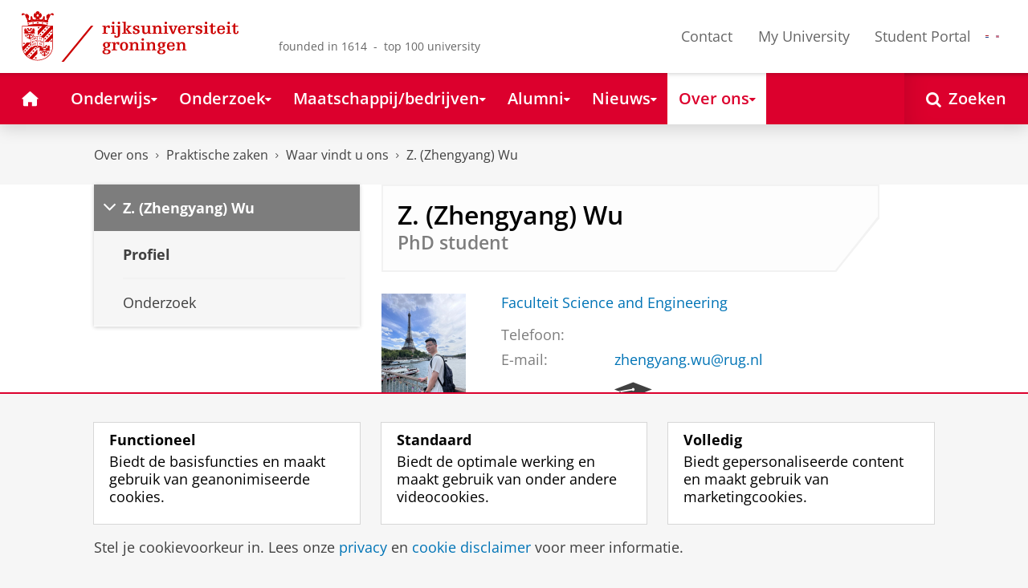

--- FILE ---
content_type: text/css;charset=UTF-8
request_url: https://www.rug.nl/_definition/shared/css/styles_v2.css?version=2025-10-25
body_size: 36616
content:
/*!
 * rug-frontend-package
 * University of Groningen
 * 
 * @author RUGCMS team (rug-cms@rug.nl) <https://www.rug.nl>
 * @version 2.0.0
 * Copyright 2025.  licensed.
 */
@charset "UTF-8";
.class-is-not-defined {
  border: 3px solid orange !important;
  visibility: visible !important;
  display: block !important;
  height: auto !important;
  width: auto !important;
  clip: auto !important;
}

table.class-is-not-defined {
  display: table !important;
}

html {
  box-sizing: border-box;
}

*, *::before, *::after {
  box-sizing: inherit;
}

@font-face {
  font-family: "Open Sans";
  src: local("Open Sans"), url("../fonts/opensans-regular.woff2") format("woff2"), url("../fonts/opensans-regular.woff") format("woff");
  font-weight: normal;
  font-style: normal;
  font-display: swap;
}
@font-face {
  font-family: "Open Sans Semi-Bold";
  src: local("Open Sans Semibold"), url("../fonts/opensans-semibold.woff2") format("woff2"), url("../fonts/opensans-semibold.woff") format("woff");
  font-weight: bold;
  font-style: normal;
  font-display: swap;
}
@font-face {
  font-family: "Open Sans Bold";
  src: local("Open Sans Bold"), url("../fonts/opensans-bold.woff2") format("woff2"), url("../fonts/opensans-bold.woff") format("woff");
  font-weight: bold;
  font-style: normal;
  font-display: swap;
}
@font-face {
  font-family: "Open Sans Italic";
  src: local("Open Sans Italic"), url("../fonts/opensans-italic.woff2") format("woff2"), url("../fonts/opensans-italic.woff") format("woff");
  font-weight: normal;
  font-style: normal;
  font-display: swap;
}
/*! normalize.css v6.0.0 | MIT License | github.com/necolas/normalize.css */
/* Document
   ========================================================================== */
/**
 * 1. Correct the line height in all browsers.
 * 2. Prevent adjustments of font size after orientation changes in
 *    IE on Windows Phone and in iOS.
 */
html {
  line-height: 1.15; /* 1 */
  -ms-text-size-adjust: 100%; /* 2 */
  -webkit-text-size-adjust: 100%; /* 2 */
}

/* Sections
   ========================================================================== */
/**
 * Add the correct display in IE 9-.
 */
article,
aside,
footer,
header,
nav,
section {
  display: block;
}

/**
 * Correct the font size and margin on `h1` elements within `section` and
 * `article` contexts in Chrome, Firefox, and Safari.
 */
h1 {
  font-size: 2em;
  margin: 0.67em 0;
}

/* Grouping content
   ========================================================================== */
/**
 * Add the correct display in IE 9-.
 * 1. Add the correct display in IE.
 */
figcaption,
figure,
main { /* 1 */
  display: block;
}

/**
 * Add the correct margin in IE 8.
 */
figure {
  margin: 1em 40px;
}

/**
 * 1. Add the correct box sizing in Firefox.
 * 2. Show the overflow in Edge and IE.
 */
hr {
  box-sizing: content-box; /* 1 */
  height: 0; /* 1 */
  overflow: visible; /* 2 */
}

/**
 * 1. Correct the inheritance and scaling of font size in all browsers.
 * 2. Correct the odd `em` font sizing in all browsers.
 */
pre {
  font-family: monospace, monospace; /* 1 */
  font-size: 1em; /* 2 */
}

/* Text-level semantics
   ========================================================================== */
/**
 * 1. Remove the gray background on active links in IE 10.
 * 2. Remove gaps in links underline in iOS 8+ and Safari 8+.
 */
a {
  background-color: transparent; /* 1 */
  -webkit-text-decoration-skip: objects; /* 2 */
}

/**
 * 1. Remove the bottom border in Chrome 57- and Firefox 39-.
 * 2. Add the correct text decoration in Chrome, Edge, IE, Opera, and Safari.
 */
abbr[title] {
  border-bottom: none; /* 1 */
  text-decoration: underline; /* 2 */
  -webkit-text-decoration: underline dotted;
          text-decoration: underline dotted; /* 2 */
}

/**
 * Prevent the duplicate application of `bolder` by the next rule in Safari 6.
 */
b,
strong {
  font-weight: inherit;
}

/**
 * Add the correct font weight in Chrome, Edge, and Safari.
 */
b,
strong {
  font-weight: bolder;
}

/**
 * 1. Correct the inheritance and scaling of font size in all browsers.
 * 2. Correct the odd `em` font sizing in all browsers.
 */
code,
kbd,
samp {
  font-family: monospace, monospace; /* 1 */
  font-size: 1em; /* 2 */
}

/**
 * Add the correct font style in Android 4.3-.
 */
dfn {
  font-style: italic;
}

/**
 * Add the correct background and color in IE 9-.
 */
mark {
  background-color: #ff0;
  color: #000;
}

/**
 * Add the correct font size in all browsers.
 */
small {
  font-size: 80%;
}

/**
 * Prevent `sub` and `sup` elements from affecting the line height in
 * all browsers.
 */
sub,
sup {
  font-size: 75%;
  line-height: 0;
  position: relative;
  vertical-align: baseline;
}

sub {
  bottom: -0.25em;
}

sup {
  top: -0.5em;
}

/* Embedded content
   ========================================================================== */
/**
 * Add the correct display in IE 9-.
 */
audio,
video {
  display: inline-block;
}

/**
 * Add the correct display in iOS 4-7.
 */
audio:not([controls]) {
  display: none;
  height: 0;
}

/**
 * Remove the border on images inside links in IE 10-.
 */
img {
  border-style: none;
}

/**
 * Hide the overflow in IE.
 */
svg:not(:root) {
  overflow: hidden;
}

/* Forms
   ========================================================================== */
/**
 * Remove the margin in Firefox and Safari.
 */
button,
input,
optgroup,
select,
textarea {
  margin: 0;
}

/**
 * Show the overflow in IE.
 * 1. Show the overflow in Edge.
 */
button,
input { /* 1 */
  overflow: visible;
}

/**
 * Remove the inheritance of text transform in Edge, Firefox, and IE.
 * 1. Remove the inheritance of text transform in Firefox.
 */
button,
select { /* 1 */
  text-transform: none;
}

/**
 * 1. Prevent a WebKit bug where (2) destroys native `audio` and `video`
 *    controls in Android 4.
 * 2. Correct the inability to style clickable types in iOS and Safari.
 */
button,
html [type=button],
[type=reset],
[type=submit] {
  -webkit-appearance: button; /* 2 */
}

/**
 * Remove the inner border and padding in Firefox.
 */
button::-moz-focus-inner,
[type=button]::-moz-focus-inner,
[type=reset]::-moz-focus-inner,
[type=submit]::-moz-focus-inner {
  border-style: none;
  padding: 0;
}

/**
 * Restore the focus styles unset by the previous rule.
 */
button:-moz-focusring,
[type=button]:-moz-focusring,
[type=reset]:-moz-focusring,
[type=submit]:-moz-focusring {
  outline: 1px dotted ButtonText;
}

/**
 * 1. Correct the text wrapping in Edge and IE.
 * 2. Correct the color inheritance from `fieldset` elements in IE.
 * 3. Remove the padding so developers are not caught out when they zero out
 *    `fieldset` elements in all browsers.
 */
legend {
  box-sizing: border-box; /* 1 */
  color: inherit; /* 2 */
  display: table; /* 1 */
  max-width: 100%; /* 1 */
  padding: 0; /* 3 */
  white-space: normal; /* 1 */
}

/**
 * 1. Add the correct display in IE 9-.
 * 2. Add the correct vertical alignment in Chrome, Firefox, and Opera.
 */
progress {
  display: inline-block; /* 1 */
  vertical-align: baseline; /* 2 */
}

/**
 * Remove the default vertical scrollbar in IE.
 */
textarea {
  overflow: auto;
}

/**
 * 1. Add the correct box sizing in IE 10-.
 * 2. Remove the padding in IE 10-.
 */
[type=checkbox],
[type=radio] {
  box-sizing: border-box; /* 1 */
  padding: 0; /* 2 */
}

/**
 * Correct the cursor style of increment and decrement buttons in Chrome.
 */
[type=number]::-webkit-inner-spin-button,
[type=number]::-webkit-outer-spin-button {
  height: auto;
}

/**
 * 1. Correct the odd appearance in Chrome and Safari.
 * 2. Correct the outline style in Safari.
 */
[type=search] {
  -webkit-appearance: textfield; /* 1 */
  outline-offset: -2px; /* 2 */
}

/**
 * Remove the inner padding and cancel buttons in Chrome and Safari on macOS.
 */
[type=search]::-webkit-search-cancel-button,
[type=search]::-webkit-search-decoration {
  -webkit-appearance: none;
}

/**
 * 1. Correct the inability to style clickable types in iOS and Safari.
 * 2. Change font properties to `inherit` in Safari.
 */
::-webkit-file-upload-button {
  -webkit-appearance: button; /* 1 */
  font: inherit; /* 2 */
}

/* Interactive
   ========================================================================== */
/*
 * Add the correct display in IE 9-.
 * 1. Add the correct display in Edge, IE, and Firefox.
 */
details,
menu {
  display: block;
}

/*
 * Add the correct display in all browsers.
 */
summary {
  display: list-item;
}

/* Scripting
   ========================================================================== */
/**
 * Add the correct display in IE 9-.
 */
canvas {
  display: inline-block;
}

/**
 * Add the correct display in IE.
 */
template {
  display: none;
}

/* Hidden
   ========================================================================== */
/**
 * Add the correct display in IE 10-.
 */
[hidden] {
  display: none;
}

html, body,
h1, h2, h3, h4, h5, h6,
p, blockquote, pre,
dl, dd, ol, ul,
fieldset, legend,
figure,
hr {
  margin: 0;
  padding: 0;
}

li > ul,
li > ol {
  margin-bottom: 0;
}

table {
  border-collapse: collapse;
  border-spacing: 0;
}

fieldset {
  border: 0;
  min-width: 0;
}

iframe {
  border: 0;
  margin: 0;
  padding: 0;
}

pre,
hr {
  margin-bottom: 0;
}

audio {
  max-width: 100%;
}

blockquote {
  font-family: "Open Sans Italic", sans-serif;
  font-size: 1.125rem;
  margin: 1.5rem;
}

body {
  --break-point-max:0;
  --padding-top:0;
  padding-top: 0;
}
@media (max-width: 899px) {
  body {
    --break-point-max:899;
    padding-top: var(--padding-top);
  }
  body:has(header.rug-site-header):not(:has(header.rug-site-header--open, img.rug-bb--brand-resp), .js--id-theme-portal) {
    --padding-top: 84px;
    padding-top: var(--padding-top);
  }
  body:has(header.rug-site-header--open) {
    padding-top: 0;
  }
}

@font-face {
  font-family: "icons";
  src: url("../fonts/icomoon.eot") format("eot"), url("../fonts/icomoon.svg") format("svg"), url("../fonts/icomoon.ttf") format("ttf"), url("../fonts/icomoon.woff") format("woff");
  font-weight: normal;
  font-style: normal;
}
.rug-icon {
  display: inline-block;
  font-family: "icons";
  font-style: normal;
  font-variant: normal;
  font-weight: normal;
  line-height: 1;
  speak: none;
  text-transform: none;
  vertical-align: -2px;
}
.rug-icon--s {
  font-size: 0.75rem;
}
.rug-icon--l {
  font-size: 1.25rem;
}
.rug-icon--xl {
  font-size: 1.75rem;
}
.rug-icon--xxl {
  font-size: 2.25rem;
}
@media (min-width: 600px) {
  .rug-icon--xxl {
    font-size: 3rem;
  }
}
.rug-icon--align-middle {
  vertical-align: middle;
}
.rug-icon--align-top {
  vertical-align: top;
}
.rug-icon--align-bottom {
  vertical-align: bottom;
}
.rug-icon--align-text-bottom {
  vertical-align: text-bottom;
}
.rug-icon--shadow::before {
  text-shadow: 0 1px 1px #404040;
}
.rug-icon-group--s {
  width: 1rem;
  text-align: center;
}
.rug-icon-group--l {
  width: 1.75rem;
  text-align: center;
}
.rug-icon-group--xl {
  width: 2.5rem;
  text-align: center;
}
.rug-icon-group--xxl {
  width: 3.5rem;
  text-align: center;
}
.rug-icon--circled {
  aspect-ratio: 1;
  background-color: white;
  width: 1.5rem;
  height: 1.5rem;
  border-radius: 50%;
  color: black;
  text-align: center;
  padding-top: 0.3rem;
}

.rug-icon--angle-left::before {
  content: "\f104";
}

.rug-icon--angle-right::before {
  content: "\f105";
}

.rug-icon--angle-down::before {
  content: "\f106";
}

.rug-icon--angle-up::before {
  content: "\e901";
}

.rug-icon--book::before {
  content: "\e924";
}

.rug-icon--bluesky::before {
  content: "\e90f";
}

.rug-icon--caret-down::before {
  content: "\f0d7";
}

.rug-icon--caret-right::before {
  content: "\f0da";
}

.rug-icon--caret-up::before {
  content: "\f0d8";
}

.rug-icon--caret-left::before {
  content: "\f0db";
}

.rug-icon--chat::before {
  content: "\e927";
}

.rug-icon--check::before {
  content: "\f00c";
}

.rug-icon--check-square::before {
  content: "\f046";
}

.rug-icon--clipboard::before {
  content: "\e926";
}

.rug-icon--close::before {
  content: "\f00d";
}

.rug-icon--close-circle::before {
  content: "\e92a";
}

.rug-icon--cog::before {
  content: "\e994";
}

.rug-icon--drag::before {
  content: "\e909";
}

.rug-icon--document-diagrams::before {
  content: "\e907";
}

.rug-icon--dot::before {
  content: "\e601";
}

.rug-icon--doublequotes_right::before {
  content: "\e928";
}

.rug-icon--doublequotes_left::before {
  content: "\e929";
}

.rug-icon--embed::before {
  content: "\e602";
}

.rug-icon--external-link::before {
  content: "\f08e";
}

.rug-icon--eye::before {
  content: "\e92e";
}

.rug-icon--eye-blocked::before {
  content: "\e92d";
}

.rug-icon--facebook::before {
  content: "\e931";
}

.rug-icon--film::before {
  content: "\e905";
}

.rug-icon--filter::before {
  content: "\e92b";
}

.rug-icon--flickr::before {
  content: "\eaa5";
}

.rug-icon--help::before {
  content: "\e91d";
}

.rug-icon--home::before {
  content: "\e90a";
}

.rug-icon--info::before {
  content: "\e91c";
}

.rug-icon--instagram::before {
  content: "\e90b";
}

.rug-icon--instagram-line::before {
  content: "\e92c";
}

.rug-icon--label::before {
  content: "\e605";
}

.rug-icon--labels::before {
  content: "\e606";
}

.rug-icon--link::before {
  content: "\f0c1";
}

.rug-icon--linkedin::before {
  content: "\e90d";
}

.rug-icon--lock::before {
  content: "\f023";
}

.rug-icon--lock-open::before {
  content: "\f13e";
}

.rug-icon--mail::before {
  content: "\f003";
}

.rug-icon--marker::before {
  content: "\f041";
}

.rug-icon--mastodon::before {
  content: "\e902";
}

.rug-icon--menu::before {
  content: "\e900";
}

.rug-icon--minus::before {
  content: "\e915";
}

.rug-icon--mobile::before {
  content: "\e958";
}

.rug-icon--movie::before {
  content: "\e906";
}

.rug-icon--orcid::before {
  content: "\e9d9";
}

.rug-icon--pause::before {
  content: "\ea1d";
}

.rug-icon--pdf::before {
  content: "\e608";
}

.rug-icon--pencil::before {
  content: "\f040";
}

.rug-icon--phone::before {
  content: "\e942";
}

.rug-icon--pinterest::before {
  content: "\e932";
}

.rug-icon--play::before {
  content: "\ea1c";
}

.rug-icon--plus::before {
  content: "\e914";
}

.rug-icon--printer::before {
  content: "\f02f";
}

.rug-icon--publish::before {
  content: "\e91e";
}

.rug-icon--reset::before {
  content: "\f01e";
}

.rug-icon--rss::before {
  content: "\ea9c";
}

.rug-icon--rug-books::before {
  content: "\e916";
}

.rug-icon--rug-brain::before {
  content: "\e917";
}

.rug-icon--rug-champion::before {
  content: "\e908";
}

.rug-icon--rug-graduate::before {
  content: "\e918";
}

.rug-icon--rug-lab::before {
  content: "\e90c";
}

.rug-icon--rug-location::before {
  content: "\e90e";
}

.rug-icon--rug-open::before {
  content: "\e919";
}

.rug-icon--rug-university::before {
  content: "\e911";
}

.rug-icon--rug-briefcase::before {
  content: "\e91a";
}

.rug-icon--save::before {
  content: "\e91f";
}

.rug-icon--save1::before {
  content: "\e922";
}

.rug-icon--save2::before {
  content: "\e923";
}

.rug-icon--search::before {
  content: "\f002";
}

.rug-icon--search-leftie::before {
  content: "\e913";
}

.rug-icon--star::before {
  content: "\f005";
}

.rug-icon--star-open::before {
  content: "\f006";
}

.rug-icon--thumbs-down::before {
  content: "\f165";
}

.rug-icon--thumbs-up::before {
  content: "\f164";
}

.rug-icon--trash::before {
  content: "\e921";
}

.rug-icon--trash-o::before {
  content: "\e920";
}

.rug-icon--twitter::before {
  content: "\e910";
}

.rug-icon--twitter-outline::before {
  content: "\e91b";
}

.rug-icon--upload::before {
  content: "\e609";
}

.rug-icon--user::before {
  content: "\f007";
}

.rug-icon--user2::before {
  content: "\e925";
}

.rug-icon--video-camera::before {
  content: "\e904";
}

.rug-icon--warn::before {
  content: "\f071";
}

.rug-icon--whatsapp::before {
  content: "\e92f";
}

.rug-icon--wiki::before {
  content: "\eac8";
}

.rug-icon--youtube::before {
  content: "\e930";
}

.rug-icon--yt-play::before {
  content: "\e604";
}

.rug-icon--tiktok::before {
  content: "\e903";
}

.rug-mt-font-cap-align {
  margin-top: 0.325rem;
}
@supports (-moz-appearance: none) {
  .rug-mt-font-cap-align {
    margin-top: 0.35rem;
  }
}
@supports (hanging-punctuation: first) and (-webkit-appearance: none) {
  .rug-mt-font-cap-align {
    margin-top: 0.35rem;
  }
}

.pull-quote {
  display: inline-block;
  padding: 1.5rem;
  margin: 0.75rem 0;
  clear: both;
  line-height: 1.45em;
  word-wrap: break-word;
  background-color: #f6f6f6;
}
.pull-quote--aside {
  font-size: 0.9rem;
  font-family: "Open Sans", sans-serif;
}
.pull-quote--quote {
  font-size: 1.125rem;
}
.pull-quote--left {
  float: left;
  margin-right: 1.5rem;
  margin-top: 0.325rem;
}
@supports (-moz-appearance: none) {
  .pull-quote--left {
    margin-top: 0.35rem;
  }
}
@supports (hanging-punctuation: first) and (-webkit-appearance: none) {
  .pull-quote--left {
    margin-top: 0.35rem;
  }
}
.pull-quote--left-margin {
  margin-left: -2.5rem;
}
.pull-quote--right {
  float: right;
  margin-left: 1.5rem;
  margin-top: 0.325rem;
}
@supports (-moz-appearance: none) {
  .pull-quote--right {
    margin-top: 0.35rem;
  }
}
@supports (hanging-punctuation: first) and (-webkit-appearance: none) {
  .pull-quote--right {
    margin-top: 0.35rem;
  }
}
.pull-quote--right-margin {
  margin-right: -2.5rem;
}
.pull-quote--icon {
  float: right;
  margin-right: -0.5rem;
  margin-top: -0.5rem;
  opacity: 0.3;
  padding-left: 10px;
}
.pull-quote--icon::before {
  float: right;
  content: "\e928";
  display: inline-block;
  font-family: "icons";
  font-style: normal;
  font-variant: normal;
  font-weight: normal;
  line-height: 1;
  speak: none;
  text-transform: none;
  vertical-align: -2px;
}
.pull-quote-s {
  width: 25%;
}
.pull-quote-m {
  width: 33%;
}
.pull-quote-l {
  width: 50%;
}
.pull-quote-fw {
  width: 100%;
  margin-bottom: 1rem;
}
.pull-quote--author {
  font-size: 1rem;
  margin-top: 10px;
  margin-bottom: -10px;
  float: right;
  font-weight: 100;
  text-align: right;
  max-width: 100%;
  word-break: normal;
  overflow-wrap: break-word;
}

@media (max-width: 1199px) {
  .pull-quote--left-margin {
    margin-left: -1rem;
  }
  .pull-quote--right-margin {
    margin-right: -1rem;
  }
  .pull-quote-s {
    width: 33%;
  }
  .pull-quote-m {
    width: 33%;
  }
  .pull-quote-l {
    width: 100%;
  }
}
@media (max-width: 599px) {
  .pull-quote--left-margin {
    margin-left: 0;
  }
  .pull-quote--right-margin {
    margin-right: 0;
  }
  .pull-quote-s {
    width: 100%;
  }
  .pull-quote-m {
    width: 100%;
  }
  .pull-quote-l {
    width: 100%;
  }
}
legend {
  float: left;
  font-weight: 700;
  margin-bottom: 0.75rem;
  width: 100%;
}

label {
  cursor: pointer;
}

input,
select,
textarea {
  font-size: 1rem;
  font-family: "Open Sans", sans-serif;
}
input::-ms-clear,
select::-ms-clear,
textarea::-ms-clear {
  /* https://stackoverflow.com/questions/29396844/remove-x-input-decoration-in-microsoft-edge-formerly-project-spartan */
  display: none;
}

textarea {
  min-height: 8rem;
  height: auto;
}

h1,
h2,
h3,
h4,
h5,
h6 {
  color: #000;
  font-family: "Open Sans Semi-Bold", sans-serif;
  font-weight: 600;
  line-height: 1.125em;
  margin-bottom: 0.25rem;
}
h1 a,
h2 a,
h3 a,
h4 a,
h5 a,
h6 a {
  color: #000;
}

h1 {
  font-size: 1.75rem;
  margin-bottom: 0.5rem;
}

h2 {
  font-size: 1.5rem;
}

h3 {
  font-size: 1.25rem;
}

h4 {
  font-size: 1.125rem;
}

h5 {
  font-size: 1rem;
}

h6 {
  font-size: 1rem;
}

hr {
  background: #d7d7d7;
  border: 0;
  height: 1px;
}

img, object, embed {
  font-family: "Open Sans Italic", sans-serif;
  max-width: 100%;
  vertical-align: middle;
}
img[height], img[width], object[height], object[width], embed[height], embed[width] {
  max-width: none;
}

figure {
  max-width: 100%;
  margin-bottom: 1.5rem;
}

figcaption {
  background-color: #f6f6f6;
  font-size: 0.75rem;
  padding: 0.5rem;
  min-width: 100%;
  width: -webkit-min-content;
  width: -moz-min-content;
  width: min-content;
}

.rug-figure--image {
  max-width: 100%;
}

.figure__figcaption-full-width {
  display: inline-flex;
  flex-direction: column;
}

a, button.rug-inline-button {
  color: rgb(0, 116.3862660944, 182);
  cursor: pointer;
  text-decoration: none;
}
a:hover, a:focus, button.rug-inline-button:hover, button.rug-inline-button:focus {
  text-decoration: underline;
}

button.rug-inline-button {
  display: inline;
  font-size: inherit;
  font-family: inherit;
  background-color: unset;
  border: none;
  margin: 0;
  padding: 0;
}

dl, ol, ul {
  margin-left: 1.5rem;
}

ul {
  list-style-type: none;
  position: relative;
}
ul li {
  margin-bottom: 0.5rem;
}

ol[data-style-type=lower-alpha] {
  list-style-type: lower-alpha;
}
ol[data-style-type=upper-alpha] {
  list-style-type: upper-alpha;
}
ol[data-style-type=lower-roman] {
  list-style-type: lower-roman;
}
ol[data-style-type=upper-roman] {
  list-style-type: upper-roman;
}
ol li {
  margin-bottom: 0.5rem;
}

li > ul,
li > ol {
  margin-top: 0.5rem;
}

dl dt {
  font-weight: bold;
}
dl dt,
dl dd {
  margin-bottom: 0.25rem;
}

html {
  background-color: #f6f6f6;
  color: #404040;
  font-family: "Open Sans", sans-serif;
  -webkit-font-smoothing: antialiased;
  line-height: 1.25em;
  min-height: 100%;
}
@media (min-width: 320px) {
  html {
    font-size: 16px;
  }
}
@media (min-width: 1200px) {
  html {
    font-size: 18px;
  }
}

p {
  line-height: 1.5rem;
  max-width: 688px;
  margin-bottom: 1.5rem;
}
p a {
  text-decoration: underline;
}

table,
th,
td {
  border: 0;
}

caption,
th,
td {
  padding: 0.25rem 0.5rem;
  text-align: left;
  vertical-align: top;
}

caption {
  margin-bottom: 1.5rem;
}

tr td:first-child {
  padding-left: 0;
}

mark {
  background-color: rgb(255, 245.75, 229.5);
  color: #cc8200;
}

b,
strong {
  font-family: "Open Sans Semi-Bold", sans-serif;
  font-weight: normal;
}

i,
em {
  font-family: "Open Sans Italic", sans-serif;
  font-style: normal;
}

code,
pre {
  background-color: #f6f6f6;
}

pre {
  font-size: 16px;
  overflow-x: scroll;
  padding: 0.75rem;
}

.rug-button {
  border: 0;
  cursor: pointer;
  display: inline-block;
  font-style: normal;
  margin-bottom: 0.25rem;
  text-align: left;
  text-decoration: none;
  transition: all 0.2s linear;
}
.rug-button:hover, .rug-button:focus, .rug-button:active {
  text-decoration: none;
}
.rug-button--disabled {
  opacity: 0.4;
  pointer-events: none;
}
.rug-button--small, .rug-button--medium, .ui-dialog .ui-dialog-buttonpane button, .rug-button--large {
  line-height: 1.125rem;
}
.rug-button--small {
  font-size: 0.875rem;
  padding: 0.25rem 0.5rem;
}
.rug-button--medium, .ui-dialog .ui-dialog-buttonpane button {
  padding: 0.6rem 0.75rem;
  font-size: 0.875rem;
}
.rug-button--large {
  padding: 1rem 1.5rem;
  font-size: 1rem;
}
.rug-button--round {
  border-radius: 2rem;
  padding: 0.75rem;
}
.rug-button--full {
  display: block;
  width: 100%;
}

#mepaButtons {
  display: none;
  margin-top: 10px;
}

.rug-embed {
  margin-bottom: 1.5rem;
}
.rug-embed__caption {
  background-color: #f6f6f6;
  font-size: 0.75rem;
  padding: 0.5rem;
}
.rug-embed__container {
  height: 0;
  overflow: hidden;
  padding-bottom: 56.25%;
  position: relative;
}
.rug-embed__iframe {
  height: 100% !important;
  left: 0;
  position: absolute;
  top: 0;
  width: 100% !important;
}

.rug-flag-icon-background {
  background-size: contain;
  background-position: 50%;
  background-repeat: no-repeat;
}

.rug-flag-icon {
  background-size: contain;
  background-position: 50%;
  background-repeat: no-repeat;
  position: relative;
  display: inline-block;
  height: 15px;
  aspect-ratio: 640/480;
  line-height: 15px;
}

.rug-flag-icon:before {
  content: " ";
}

.rug-flag-icon.flag-icon-squared {
  width: 1em;
}

.rug-flag-icon-en {
  background-image: url(../images/flags/gb.svg);
}

.rug-flag-icon-nl {
  background-image: url(../images/flags/nl.svg);
}

.rug-form {
  position: relative;
  /* Unused?
  	&-group {
  		margin-top: -.425rem;

  		&-button,
  		&-input {
  			color: $color-font-default;
  			float: left;
  			font-weight: 700;
  		}

  		&-button {
  			background: $white;
  			border: 1px solid $color-neutral-30;
  			height: 2.25rem;
  			outline: none;
  			padding-left: 0;
  			padding-right: 0;
  			text-align: center;
  			width: 2rem;

  			&:first-child { margin-right: -1px; }
  			&:last-child { margin-left: -1px; }

  			&:hover,
  			&:focus,
  			&:active {
  				color: $color-neutral-70;
  			}

  			&:focus {
  				border: 1px solid $color-neutral-50;
  				outline: none;
  			}
  		}

  		&-input {
  			box-shadow: none;
  			height: 2.25rem;
  			min-width: auto;
  			text-align: center;
  			width: 2.5rem;
  		}
  	}
  */
}
.rug-form-input-text, .rug-form-input-textarea, .rug-form-input-select {
  -webkit-appearance: none;
  background-color: #fff;
  border: 1px solid #7d7d7d;
  border-radius: 0;
  box-shadow: inset 0 2px 1px rgba(0, 0, 0, 0.1);
  color: inherit;
  display: block;
  height: 2.688rem;
  margin-bottom: 1.5rem;
  padding: 0 0.5rem;
  position: relative;
  transition: 0.5s all;
  vertical-align: baseline;
  width: 100%;
}
.rug-form-input-text:focus, .rug-form-input-textarea:focus, .rug-form-input-select:focus {
  border-color: #666;
  outline: none;
}
.rug-form-input-text[disabled], .rug-form-input-text[readonly], .rug-form-input-textarea[disabled], .rug-form-input-textarea[readonly], .rug-form-input-select[disabled], .rug-form-input-select[readonly] {
  background-color: #d7d7d7;
}
.rug-form-input-text[disabled], .rug-form-input-textarea[disabled], .rug-form-input-select[disabled] {
  cursor: not-allowed;
}
.rug-form-input-text[multiple], .rug-form-input-textarea[multiple], .rug-form-input-select[multiple] {
  height: auto;
}
.rug-form-input-text + .rug-form-helptext, .rug-form-input-textarea + .rug-form-helptext, .rug-form-input-select + .rug-form-helptext {
  margin-top: -1rem;
}
.rug-form-input-select {
  -webkit-appearance: menulist;
  padding-right: 0;
}
.rug-form-input-select[multiple] {
  -webkit-appearance: none;
}
.rug-form-input-textarea {
  padding: 0.5rem;
}
.rug-form-field-label {
  display: block;
  margin-bottom: 0.25rem;
  font-family: "Open Sans Semi-Bold", sans-serif;
}
.rug-form-field-label-is-required::after {
  color: #ea2422;
  content: " *";
}
.rug-form-radio-check {
  height: 1rem;
  width: 1rem;
  float: left;
  top: 0.15rem;
  position: relative;
  margin-right: 0.25rem;
}
.rug-form-radio-check-label {
  margin-bottom: 0.5rem;
  margin-left: 0.75rem;
  position: relative;
  display: table-cell;
}
.rug-form-helptext {
  font-size: 0.75rem;
  margin-bottom: 0.5rem;
}
.rug-form-group {
  overflow: hidden;
}
.rug-form-group-input-container {
  display: block;
  overflow: hidden;
}
.rug-form-group__button-right {
  height: 2.688rem;
  float: right;
  position: relative;
  z-index: 1;
}
.rug-form-group .rug-form-input-text {
  border-right-width: 0;
  width: 100%;
}
.rug-form-group .rug-form-input-text__no-button {
  border-right-width: 1px;
}
.rug-form--fullwidth {
  width: 100%;
}

input.hasDatepicker {
  padding-left: 35px;
}

.rug-inline-form-icon--right {
  position: absolute;
  top: -3.3rem;
  right: 1rem;
  cursor: pointer;
}

.ui-datepicker-trigger {
  position: absolute;
  top: -3.3rem;
  left: 12px;
  cursor: pointer;
}

.ui-datepicker .ui-datepicker-title select {
  height: auto;
  padding: 0;
  line-height: normal;
  display: inline;
}

#ui-datepicker-div {
  box-shadow: 0 1px 5px rgba(0, 0, 0, 0.2);
}

/* legacy error classes */
/* 'old' error warning classes */
.fieldRequiredWarning {
  border: 1px solid #ea2422;
  margin-bottom: 0.25rem;
}

input.hasDatepicker.fieldRequiredWarning + div .ui-datepicker-trigger {
  top: -1.9rem;
}

.errorMsg {
  color: #ea2422;
  margin-bottom: 1.5rem;
}
.uploadForm .errorMsg {
  margin-bottom: 0;
}

.h1,
.h2,
.h3,
.h4,
.ui-dialog .ui-dialog-titlebar .ui-dialog-title,
.h5,
.h6 {
  color: #000;
  font-family: "Open Sans Semi-Bold", sans-serif;
  font-weight: 600;
  line-height: 1.125em;
  margin-bottom: 0.25rem;
}

.h1 {
  font-size: 1.75rem;
  margin-bottom: 0.5rem;
}

.h2 {
  font-size: 1.5rem;
}

.h3 {
  font-size: 1.25rem;
}

.h4, .ui-dialog .ui-dialog-titlebar .ui-dialog-title {
  font-size: 1.125rem;
}

.h5 {
  font-size: 1rem;
}

.h6 {
  font-size: 1rem;
}

.rug-iframe__maps--container {
  display: block;
  max-height: 75vh !important;
  max-width: 100% !important;
}

.rug-image--zoom {
  transition: all 0.3s;
}
.rug-image--zoom:hover {
  transform: scale(1.1);
}

.rug-layout {
  display: block;
  font-size: 0;
  line-height: 0;
  list-style: none;
  margin: 0 0 0 -1.5rem;
  padding: 0;
}
.rug-layout--reverse {
  display: flex;
  flex-direction: row-reverse;
}
.rug-layout__item {
  box-sizing: border-box;
  display: inline-block;
  font-size: 1rem;
  line-height: 1.25em;
  padding-left: 1.5rem;
  vertical-align: top;
  width: 100%;
  word-break: normal;
  overflow-wrap: break-word;
}
.rug-layout__item:has(#bluesky-posts) {
  max-width: 600px;
}
.rug-layout--no-margins > * {
  margin: 0;
}
.rug-layout.portal-full-width p, .rug-layout.portal-full-width ul, .rug-layout.portal-full-width li {
  max-width: none;
}
@media (max-width: 1199px) {
  .rug-layout.portal-full-width .rug-panel--extension-top:after {
    content: none;
  }
}

.rug-layout--stretch {
  display: flex;
  flex-wrap: wrap;
}
.rug-layout--stretch > .rug-layout__item {
  display: flex;
}

.rug-layout--flush {
  margin-left: 0;
}
.rug-layout--flush > .rug-layout__item {
  padding-left: 0;
}

.rug-layout--l {
  margin-left: -2rem;
}
.rug-layout--l .rug-layout__item {
  padding-left: 2rem;
}

.rug-layout--xxs {
  margin-left: -0.25rem;
}
.rug-layout--xxs .rug-layout__item {
  padding-left: 0.25rem;
}

.rug-layout--xl {
  margin-left: -3rem;
}
.rug-layout--xl .rug-layout__item {
  padding-left: 3rem;
}

.rug-layout--center > .rug-layout__item,
.rug-layout--right > .rug-layout__item {
  text-align: left;
}

.rug-layout--center {
  text-align: center;
}

.rug-layout--right {
  text-align: right;
}

.rug-layout__column-item {
  margin-bottom: 1.5rem !important;
}

.rug-multi-column {
  display: grid;
  -moz-column-gap: 1.5rem;
       column-gap: 1.5rem;
  row-gap: 1.5rem;
  grid-template-columns: minmax(0, 1fr);
  padding-bottom: 1.5rem !important;
}
@media (min-width: 600px) {
  .rug-multi-column-4 {
    grid-template-columns: repeat(2, minmax(0, 1fr));
  }
}
@media (min-width: 1024px) {
  .rug-multi-column-4 {
    grid-template-columns: repeat(4, minmax(0, 1fr));
  }
}
@media (min-width: 600px) {
  .rug-multi-column-3 {
    grid-template-columns: repeat(2, minmax(0, 1fr));
  }
}
@media (min-width: 1024px) {
  .rug-multi-column-3 {
    grid-template-columns: repeat(3, minmax(0, 1fr));
  }
}
@media (min-width: 900px) {
  .rug-multi-column-2 {
    grid-template-columns: repeat(2, minmax(0, 1fr));
  }
}
.rug-multi-column > .rug-layout__item {
  padding-left: 0;
}
.rug-multi-column p {
  max-width: none;
}
.rug-multi-column > .rug-layout__column-item {
  margin-bottom: 0 !important;
}

.rug-list--bullets {
  padding-left: 1.5rem;
  margin-left: 0;
  overflow: hidden;
  word-break: normal;
  overflow-wrap: break-word;
}
.rug-list--bullets__item {
  position: relative;
}
.rug-list--bullets__item::before {
  border: 3px solid #7d7d7d;
  border-radius: 5px;
  content: "";
  display: block;
  left: -1em;
  position: absolute;
  top: 0.438em;
}
.rug-list--bullets__ancillary {
  position: relative;
}
.rug-list--bullets__ancillary::before {
  border: 3px solid #7d7d7d;
  border-radius: 5px;
  content: "";
  display: block;
  left: -1em;
  position: absolute;
  top: 0.5rem;
}
.rug-list--separator {
  border-top: 1px dashed #7d7d7d;
  margin-top: 0.75rem;
  margin-bottom: 0.75rem;
}
.rug-list--caret__item {
  position: relative;
}
.rug-list--caret__item::before {
  border-color: transparent #dc002d;
  border-radius: 0.1em;
  border-style: solid;
  border-width: 5px 0 5px 5px;
  content: "";
  display: block;
  left: -1em;
  position: absolute;
  top: 0.438em;
}
.rug-list--definition {
  margin-left: 0;
}
.rug-list--definition__item {
  list-style: none;
  margin-bottom: 1.5rem;
}
.rug-list--definition__title {
  color: #dc002d;
  font-weight: normal;
  margin-bottom: 0.75rem;
}
@media (min-width: 600px) {
  .rug-list--definition__title {
    float: left;
    margin: 0 1.5rem 0 0;
    min-width: 6.25rem;
    width: 20%;
  }
}
.rug-list--definition__content {
  border-left: 3px solid #dc002d;
  margin-left: 0.75rem;
  padding-left: 0.75rem;
}
@media (min-width: 400px) {
  .rug-list--definition__content {
    border-left: 2px solid #dc002d;
    overflow: hidden;
    padding-left: 1.5rem;
  }
}
.rug-list--definition__content > :last-child {
  margin-bottom: 0;
}
.rug-list--group {
  border-top: 1px solid #d7d7d7;
  margin-left: 0;
}
.rug-list--group__item {
  border-bottom: 1px solid #d7d7d7;
  margin-bottom: 0;
  padding: 0.75rem 0;
}
.rug-list--group__item:last-child {
  border-bottom: none;
}
.rug-list--group--inline {
  margin-left: 0;
  font-size: 0;
}
.rug-list--group--inline__item {
  display: inline-block;
  padding: 0 0.5rem;
  font-size: 1rem;
  border-right: 1px solid #d7d7d7;
}
.rug-list--group--inline__item:first-child {
  padding-left: 0;
}
.rug-list--group--inline__item:last-child {
  padding-right: 0;
  border-right: none;
}
.rug-list--group--inline__item-s {
  display: inline-block;
  padding: 0 0.5rem;
  font-size: 0.9rem;
  border-right: 1px solid #d7d7d7;
  margin-bottom: 0;
}
.rug-list--group--inline__item-s:first-child {
  padding-left: 0;
}
.rug-list--group--inline__item-s:last-child {
  padding-right: 0;
  border-right: none;
}
.rug-list--inline {
  margin-left: 0;
  font-size: 0;
}
.rug-list--inline__item {
  display: inline-block;
  padding-right: 0.5rem;
  font-size: 1rem;
}
.rug-list--inline__item--image {
  height: 3rem;
}
.rug-list--inline__item:last-child {
  padding-right: 0;
}
.rug-list--accordion__item {
  margin-bottom: 1.5rem;
  position: relative; /* Needed for the icon in the ::before */
}
.rug-list--accordion__item__header {
  cursor: pointer;
  position: relative;
  display: block;
}
.rug-list--accordion__item__header::before {
  content: "\f105";
  font-family: "icons";
  font-style: normal;
  font-variant: normal;
  font-weight: normal;
  line-height: 1;
  display: block;
  left: -1.5rem;
  position: absolute;
  top: 2px;
  padding-left: 0.5rem;
  width: 1.5rem;
}
.rug-list--accordion__item__body {
  margin-bottom: 1.5rem;
  display: none;
}
.rug-list--accordion__item--toggled .rug-list--accordion__item__header::before {
  content: "\f106";
}
.rug-list--indented {
  position: relative;
  margin-left: 0;
}
.rug-list--indented__item {
  white-space: nowrap;
  margin-bottom: 0.25rem;
}
.rug-list--indented__item__switch {
  display: inline-block;
  font-family: "icons";
  font-style: normal;
  font-variant: normal;
  font-weight: normal;
  line-height: 1;
  speak: none;
  text-transform: none;
  vertical-align: -2px;
  width: 1rem;
  cursor: pointer;
  float: left;
  min-height: 1px;
  margin-top: 3px;
}
.rug-list--indented__item__switch::before {
  content: "";
}
.rug-list--indented__item__switch[data-toggle-id]::before {
  content: "\f0da";
}
.rug-list--indented__item__switch--toggled.js--togglable-switch::before {
  content: "\f0d7";
}
.rug-list--indented__item__object {
  vertical-align: top;
  float: left;
}
.rug-list--indented__item__label {
  white-space: normal;
  margin-left: 1rem;
  display: block;
}
.rug-list--indented__item[data-toggle-id] .rug-list--indented__item__label {
  margin-left: 2rem;
}
.rug-list--indented .rug-list--indented {
  margin-left: 1.5rem;
}
.rug-list--indented .rug-list--indented[data-toggle-id] {
  display: none;
}
.rug-list--unstyled {
  margin-left: 0;
}
.rug-list--acute {
  margin-left: 0;
}
.rug-list--acute__item {
  background: #dc002d;
  padding: 0.5rem 1.5rem 0.5rem 0.5rem;
  position: relative;
  border-radius: 6px;
  font-size: 0.95rem;
}
.rug-list--acute__item .icon--close {
  color: #fff;
  position: absolute;
  top: 0;
  right: 0;
  padding: 0.25rem 0.25rem;
  cursor: pointer;
  white-space: nowrap;
  display: none;
}
@media (hover: none) {
  .rug-list--acute__item .icon--close {
    display: block;
  }
}
.rug-list--acute__item:hover .icon--close {
  display: block;
}
.rug-list--acute__item a {
  color: #fff;
}
.rug-list--acute__item-read {
  background: #7d7d7d;
}

.rug-media {
  display: block;
}
.rug-media:empty {
  clear: both;
}
.rug-media::after {
  clear: both;
  content: "";
  display: block;
}
.rug-media__date {
  float: left;
  margin-right: 1rem;
}
.rug-media__img {
  margin-bottom: 1rem;
}
@media (min-width: 600px) {
  .rug-media__img {
    float: left;
    margin-bottom: 0;
    margin-right: 1rem;
  }
}
.rug-media__img > img {
  display: block;
}
.rug-media__img--blog {
  width: 100%;
}
@media (min-width: 400px) {
  .rug-media__img--blog {
    width: 230px;
  }
}
@media (min-width: 320px) {
  .rug-media__img-xxs {
    float: left;
    margin-bottom: 0;
    margin-right: 1rem;
  }
}
.rug-media__date {
  text-align: right;
}
.rug-media__date--right {
  text-align: right;
  width: 5.313rem;
}
.rug-media__body {
  display: block;
  overflow: hidden;
}
.rug-media__body:has(blockquote) {
  min-width: 230px;
}
@media (max-width: 400px) {
  .rug-media__body:has(blockquote) {
    min-width: 180px;
  }
}
.rug-media--flush > .rug-media__img {
  margin-left: 0;
  margin-right: 0;
}
.rug-media--reverse > .rug-media__img {
  float: right;
  margin-left: 1rem;
  margin-right: 0;
}
@media (max-width: 899px) {
  .rug-media--m .rug-slider__slide--equalheight {
    height: 100%;
  }
}
@media (max-width: 899px) {
  .rug-media--m blockquote.rug-slider__slide--equalheight {
    height: calc(100% - 140px);
  }
}
@media (max-width: 899px) {
  .rug-media--m > .rug-media__img {
    float: none;
    margin: 0;
    text-align: center;
  }
}

.rug-lead {
  font-family: "Open Sans Semi-Bold", sans-serif;
}
.rug-multicol {
  margin: 0 auto;
}
.rug-multicol--2 {
  -moz-column-count: 1;
       column-count: 1;
}
@media (min-width: 400px) {
  .rug-multicol--2 {
    -moz-column-count: 2;
         column-count: 2;
  }
}
.rug-multicol--3 {
  -moz-column-count: 1;
       column-count: 1;
}
@media (min-width: 400px) {
  .rug-multicol--3 {
    -moz-column-count: 2;
         column-count: 2;
  }
}
@media (min-width: 900px) {
  .rug-multicol--3 {
    -moz-column-count: 3;
         column-count: 3;
  }
}
.rug-multicol--4 {
  -moz-column-count: 1;
       column-count: 1;
}
@media (min-width: 400px) {
  .rug-multicol--4 {
    -moz-column-count: 2;
         column-count: 2;
  }
}
@media (min-width: 900px) {
  .rug-multicol--4 {
    -moz-column-count: 3;
         column-count: 3;
  }
}
@media (min-width: 1024px) {
  .rug-multicol--4 {
    -moz-column-count: 4;
         column-count: 4;
  }
}

pre.rug-code-block {
  background-color: transparent;
  padding: 0;
  overflow-x: visible;
}
pre.rug-code-block code {
  overflow-x: auto;
}

.rug-no-break {
  -moz-column-break-inside: avoid;
       break-inside: avoid;
}

.rug-video {
  position: relative;
  top: 0;
  left: 0;
  width: 100%;
  height: 100%;
}
.rug-video::after {
  content: "\e604";
  font-family: "icons";
  color: #fff;
  background: #0095e9;
  font-size: 3rem;
  position: absolute;
  left: 50%;
  top: 50%;
  transform: translateX(-50%) translateY(-50%);
  margin: 0 auto;
  border-radius: 15px;
}

@media (min-width: 900px) {
  .rug-wrapper--knee-high ~ .rug-background-white#main:not(:has(.portal-full-width)) {
    box-shadow: inset 0 22px 0 0 #f6f6f6;
  }
}
@media (min-width: 900px) and (min-width: 1200px) {
  .rug-wrapper--knee-high ~ .rug-background-white#main:has(.portal-full-width) {
    box-shadow: inset 0 22px 0 0 #f6f6f6;
  }
}
.rug-wrapper {
  margin-left: auto;
  margin-right: auto;
  max-width: 1100px;
  padding-left: 0.5rem;
  padding-right: 0.5rem;
}
.rug-wrapper:empty {
  clear: both;
}
.rug-wrapper::after {
  clear: both;
  content: "";
  display: block;
}
.rug-wrapper--knee-high {
  margin-bottom: 0.75rem;
}
@media (min-width: 900px) {
  .rug-wrapper--knee-high {
    height: 48px;
    margin-bottom: 0;
  }
}
.rug-wrapper--knee-high__small {
  margin-bottom: 0.75rem;
}
@media (min-width: 900px) {
  .rug-wrapper--knee-high__small {
    height: 27px;
    margin-bottom: 0;
  }
}
@media (min-width: 400px) {
  .rug-wrapper {
    padding-left: 1.5rem;
    padding-right: 1.5rem;
  }
}
.rug-wrapper--big {
  max-width: 1600px;
}
.rug-wrapper--dashboard {
  padding-left: 0.5rem;
  padding-right: 0.5rem;
}
@media (min-width: 1024px) {
  .rug-wrapper--dashboard {
    padding-left: 1.5rem;
    padding-right: 1.5rem;
  }
}
.rug-wrapper--fullwidth {
  max-width: 100%;
}
.rug-wrapper--flush {
  padding-left: 0;
  padding-right: 0;
}

.rug-accordion--block {
  margin-bottom: 1.5rem;
}
.rug-accordion--part {
  --tt:0.5s;
  position: relative;
  display: grid;
  grid-template-rows: -webkit-min-content 0fr;
  grid-template-rows: min-content 0fr;
  transition: var(--tt);
}
.rug-accordion--part--expanded {
  height: auto;
  grid-template-rows: -webkit-min-content 1fr;
  grid-template-rows: min-content 1fr;
}
.rug-accordion--part--expanded .rug-accordion--content {
  padding: 1.5rem;
  overflow: hidden;
}
.rug-accordion--part--expanded .rug-accordion--toggle {
  background-color: #0095e9;
  color: #fff;
  position: -webkit-sticky;
  position: sticky;
  top: 0.5rem;
  z-index: 19;
}
@media (min-width: 900px) {
  .rug-accordion--part--expanded .rug-accordion--toggle {
    top: 0;
  }
}
.rug-accordion--part--expanded .rug-accordion--toggle .rug-icon:after {
  content: "\e915";
}
.rug-accordion--part:not(first-child) {
  margin-top: -2px;
}
.rug-accordion--part:has(button:focus-visible) {
  border: 2px solid #fff;
  border-radius: 2px;
  box-shadow: 2px -2px 0 #0095e9, -2px -2px 0 #0095e9, 2px 2px 0 #0095e9, -2px 2px 0 #0095e9;
  z-index: 10;
  transition: none;
}
.rug-accordion--part:has(button:focus-visible) .rug-accordion--toggle {
  background-color: #0095e9;
  color: #fff;
}
.rug-accordion--content {
  padding: 0 1.5rem;
  overflow: hidden;
  transition: var(--tt);
  background-color: #f6f6f6;
}
.rug-accordion--toggle {
  position: relative;
  padding: 1rem 1.5rem;
  border: 2px solid #0095e9;
  cursor: pointer;
  width: 100%;
  min-width: 0;
  display: flex;
  align-items: center;
  color: rgb(0, 116.3862660944, 182);
  font-size: 1rem;
  transition: calc(var(--tt) / 2);
  z-index: 1;
  font-family: inherit;
  font-weight: inherit;
  margin: 0;
}
.rug-accordion--toggle:focus, .rug-accordion--toggle:hover {
  color: #fff;
  padding-left: calc(1.5rem - 2px);
  padding-right: calc(1.5rem + 2px);
  background-color: #0095e9;
  border: 2px solid transparent;
  box-shadow: 2px 2px 0 #0095e9, -2px -2px 0 #0095e9, 2px -2px 0 #0095e9, -2px 2px 0 #0095e9;
}
.rug-accordion--toggle .rug-icon:after {
  content: "\e914";
  cursor: pointer;
  display: inline-block;
  width: -webkit-max-content;
  width: -moz-max-content;
  width: max-content;
  padding-right: 0.5rem;
}
.rug-accordion--toggle-label {
  min-width: 0;
}

.rug-attributes--container {
  display: grid;
  grid-template-columns: -webkit-max-content 1fr;
  grid-template-columns: max-content 1fr;
  gap: 0.25rem;
  padding: 0.25rem 0;
  container-type: inline-size;
}
.rug-attributes--container > span {
  overflow-wrap: anywhere;
}
@container (width < 340px) {
  .rug-attributes--container > span {
    grid-column: 1/-1;
  }
}
.rug-attributes__stretch {
  grid-column: 1/-1;
}
.rug-attributes__label {
  color: #7d7d7d;
  padding-right: 1.5rem;
}
.rug-attributes__column {
  color: #404040;
}
.rug-attributes__value {
  color: #404040;
}

/* we use this CSS to override the jQuery UI Autocomplete */
.rug-autocomplete.ui-widget {
  border: 1px solid #000;
  z-index: 10;
}
.rug-autocomplete.ui-menu-item {
  height: 2rem;
}
.rug-autocomplete.ui-state-focus {
  border: 1px solid #000;
  margin: -1px;
  height: calc(2rem + 2px);
  background: #ccc;
}

.rug-blockquote {
  background-color: #f2f2f2;
  border-left: 2px solid #dc002d;
  position: relative;
  margin: 0;
  min-height: 140px;
  padding: 1.5rem 1.5rem 1px;
}
.rug-blockquote::before {
  color: #d7d7d7;
  content: '"';
  font-size: 4rem;
  font-family: "Open Sans Italic", sans-serif;
  left: 0.25rem;
  position: absolute;
  top: 0.5rem;
}
.rug-blockquote__attribution {
  font-size: 0.75rem;
  font-style: normal;
  margin-top: 1.5rem;
  padding: 0.5rem 0.5rem 0.5rem 0;
}

.rug-breadcrumbs {
  font-size: 0.875rem;
  margin: 1.5rem 0 0;
  position: relative;
  overflow: hidden;
  display: flex;
  align-items: baseline;
  white-space: nowrap;
}
@media (min-width: 900px) {
  .rug-breadcrumbs {
    margin-bottom: 1.5rem;
  }
}
.rug-breadcrumbs__link {
  color: #404040;
}
.rug-breadcrumbs__divider {
  margin-left: 0.5rem;
  margin-right: 0.5rem;
  position: relative;
  top: -0.1rem;
  font-size: 0.6rem;
}

.rug-icon--bluesky {
  color: #0085ff;
}
.rug-icon--twitter {
  color: #000;
}
.rug-icon--twitter-outline {
  color: #000;
}
.rug-icon--instagram {
  color: #f00075;
}
.rug-icon--facebook {
  color: #1877F2;
}
.rug-icon--linkedin {
  color: #2867b2;
}
.rug-icon--youtube {
  color: #FF0000;
}
.rug-icon--yt-play {
  color: #FF0000;
}
.rug-icon--pinterest {
  color: #E60023;
}
.rug-icon--rss {
  color: #f26522;
}
.rug-icon--orcid {
  color: #a6ce39;
}
.rug-icon--whatsapp {
  color: #4AC959;
}
.rug-icon--tiktok {
  color: #000;
}
.rug-icon--mastodon {
  color: #000;
}

.rug-profile-card-link {
  display: inline-block;
}

.rug-button {
  /* concepts on profile pages */
}
.rug-button:disabled {
  filter: opacity(0.5) grayscale(1);
  pointer-events: none;
}
.rug-button--neutral, .rug-button--primary, .rug-button--secondary, .ui-dialog .ui-dialog-buttonpane button {
  font-family: "Open Sans Bold", sans-serif;
  transition: all 0.2s linear;
}
.rug-button--neutral::after, .rug-button--neutral::before, .rug-button--primary::after, .rug-button--primary::before, .rug-button--secondary::after, .ui-dialog .ui-dialog-buttonpane button::after, .rug-button--secondary::before, .ui-dialog .ui-dialog-buttonpane button::before {
  transition: all 0.2s linear;
}
@media (any-hover: hover) {
  .rug-button--neutral:hover, .rug-button--primary:hover, .rug-button--secondary:hover, .ui-dialog .ui-dialog-buttonpane button:hover {
    box-shadow: 0 1px 5px rgba(0, 0, 0, 0.2);
  }
}
.rug-button--neutral:focus, .rug-button--primary:focus, .rug-button--secondary:focus, .ui-dialog .ui-dialog-buttonpane button:focus {
  box-shadow: 0 1px 5px rgba(0, 0, 0, 0.2);
}
.rug-button--primary {
  background: #dc002d;
  border: 1px solid #dc002d;
  color: #fff;
}
@media (any-hover: hover) {
  .rug-button--primary:hover {
    background: rgb(255, 5.8, 56.7727272727);
  }
}
.rug-button--primary:focus {
  background: rgb(255, 5.8, 56.7727272727);
}
.rug-button--primary:active {
  background: rgb(179.2, 0, 36.6545454545);
}
.rug-button--secondary, .ui-dialog .ui-dialog-buttonpane button {
  background: #0095e9;
  border: 1px solid #0095e9;
  color: #fff;
  max-width: 100%;
  display: inline-flex;
  align-items: center;
  word-break: normal;
  overflow-wrap: break-word;
}
.rug-button--secondary.rug-button__grid-two, .ui-dialog .ui-dialog-buttonpane button.rug-button__grid-two {
  display: inline-grid;
  grid-template-columns: minmax(0, 1fr) -webkit-min-content;
  grid-template-columns: minmax(0, 1fr) min-content;
}
.rug-button--secondary.rug-button__grid-three, .ui-dialog .ui-dialog-buttonpane button.rug-button__grid-three {
  display: inline-grid;
  grid-template-columns: -webkit-min-content minmax(0, 1fr) -webkit-min-content;
  grid-template-columns: min-content minmax(0, 1fr) min-content;
}
@media (any-hover: hover) {
  .rug-button--secondary:hover, .ui-dialog .ui-dialog-buttonpane button:hover {
    background: rgb(29, 173.5236051502, 255);
  }
}
.rug-button--secondary:focus, .ui-dialog .ui-dialog-buttonpane button:focus {
  background: rgb(29, 173.5236051502, 255);
}
.rug-button--secondary:active, .ui-dialog .ui-dialog-buttonpane button:active {
  background: rgb(0, 116.3862660944, 182);
}
.rug-button--neutral {
  background: #f6f6f6;
  border: 1px solid #d7d7d7;
  color: #404040;
}
@media (any-hover: hover) {
  .rug-button--neutral:hover {
    background: #fff;
    border-color: #fff;
  }
}
.rug-button--neutral:focus {
  background: #fff;
  border-color: #fff;
}
.rug-button--neutral:active {
  background: #d7d7d7;
  border-color: #d7d7d7;
  box-shadow: none;
}
.rug-button--switch {
  position: relative;
  display: inline-block;
  width: 36px;
  height: 20px;
  vertical-align: middle;
  margin: 0 0 2px 10px;
}
.rug-button--switch input {
  display: none;
}
.rug-button--switch input:checked + .rug-button--switch__slider {
  background-color: #008000;
}
.rug-button--switch input:checked + .rug-button--switch__slider::before {
  transform: translateX(16px);
}
.rug-button--switch__slider {
  position: absolute;
  cursor: pointer;
  top: 0;
  left: 0;
  right: 0;
  bottom: 0;
  background-color: #d7d7d7;
  transition: 0.2s;
  border-radius: 10px;
}
.rug-button--switch__slider::before {
  position: absolute;
  content: "";
  height: 16px;
  width: 16px;
  left: 2px;
  bottom: 2px;
  background-color: #fff;
  transition: 0.2s;
  border-radius: 50%;
}
.rug-button--switch__brand input:checked + .rug-button--switch__slider {
  background-color: #dc002d;
}
.rug-button--switch__contrast input:checked + .rug-button--switch__slider {
  background-color: #0095e9;
}
.rug-button--accordion__part {
  margin-bottom: 0;
  border: 2px solid #0095e9;
  display: flex;
  align-items: center;
  word-break: normal;
  overflow-wrap: break-word;
}
.rug-button--accordion__part:focus {
  background-color: #fff;
}
.rug-button--accordion__part:hover {
  background-color: #0095e9;
  color: #fff;
  transform: scale(1.005);
}
.rug-button--accordion__part::before {
  font-family: icons;
  content: "\e914";
  padding-right: 0.5rem;
  font-size: 0.875rem;
}
.rug-button--accordion__part:not(first-child) {
  margin-top: -2px;
}
.rug-button--accordion__active {
  background-color: #0095e9;
  color: #fff;
}
.rug-button--accordion__active::before {
  font-family: icons;
  content: "\e915" !important;
}
.rug-button--foldout {
  font-size: 0;
}
.rug-button--foldout__big {
  font-size: 1rem;
  display: inline-block;
  vertical-align: top;
  height: 150px;
  text-align: center;
  width: 100%;
  margin-top: 0.25rem;
  margin-bottom: 0;
  padding-top: 1.5rem;
}
@media (min-width: 400px) {
  .rug-button--foldout__big {
    width: calc(50% - 3px);
    margin-right: 3px;
  }
  .rug-button--foldout__big:nth-child(2n) {
    margin-right: 0;
  }
}
@media (min-width: 900px) {
  .rug-button--foldout__big {
    width: calc(25% - 4px);
    margin-right: 4px;
    margin-top: 0;
    padding-top: 1rem;
  }
  .rug-button--foldout__big:nth-child(2n) {
    margin-right: 4px;
  }
  .rug-button--foldout__big:nth-child(4n) {
    margin-right: 0;
  }
}
.rug-button--foldout__medium {
  width: 100%;
  margin-bottom: 0;
  font-size: 1rem;
}
@media (min-width: 900px) {
  .rug-button--foldout__medium {
    width: auto;
  }
}
.rug-button--foldout__active {
  box-shadow: none !important;
  background: #f6f6f6 !important;
  border-color: #f6f6f6 !important;
}
.rug-button--foldout__active.rug-button--foldout__secondary {
  color: #0095e9;
}
.rug-button--foldout__active.rug-button--foldout __secondary {
  color: #0095e9;
}
.rug-button--toTop {
  background: rgba(183, 183, 183, 0.5607843137);
  -webkit-backdrop-filter: blur(1rem);
          backdrop-filter: blur(1rem);
  filter: grayscale(1);
  border-radius: 0.25rem;
  color: #fff;
  z-index: 60;
  position: fixed;
  padding-left: 0.75rem;
  padding-right: 0.75rem;
  font-size: 1.25rem;
  right: 0.5rem;
  bottom: 1rem;
  display: none;
  opacity: 0;
}
.rug-button--toTop__fadeIn {
  display: block;
  transition: all 0.125s;
  animation-name: fade-in-animation;
  animation-duration: 0.125s;
  animation-fill-mode: forwards;
}
@keyframes fade-in-animation {
  from {
    opacity: 0;
  }
  to {
    opacity: 1;
  }
}
.rug-button--toTop__fadeOut {
  display: block;
  transition: all 0.125s;
  animation-name: fade-out-animation;
  animation-duration: 0.125s;
  animation-fill-mode: forwards;
}
@keyframes fade-out-animation {
  from {
    opacity: 1;
  }
  to {
    opacity: 0;
  }
}
.rug-button--toTop:hover {
  background: rgba(125, 125, 125, 0.8);
}
@media (min-width: 600px) {
  .rug-button--toTop {
    padding-left: 1rem;
    padding-right: 1rem;
    font-size: 2rem;
    right: 0.75rem;
    bottom: 0.75rem;
  }
}
@media (min-width: 1400px) {
  .rug-button--toTop {
    right: 8%;
    bottom: 2rem;
  }
}
.rug-button--social {
  width: 100px;
  height: 100px;
  position: relative;
  margin-right: 1rem;
  font-size: 100px;
  line-height: 100px;
}
.rug-button--social__xxs {
  width: 1.25rem;
  height: 1.25rem;
  font-size: 1.25rem;
  line-height: 1.25rem;
}
.rug-button--social__xs {
  width: 2rem;
  height: 2rem;
  font-size: 2rem;
  line-height: 2rem;
}
.rug-button--social__s {
  width: 3rem;
  height: 3rem;
  font-size: 3rem;
  line-height: 3rem;
}
.rug-button--social__m {
  width: 4rem;
  height: 4rem;
  font-size: 4rem;
  line-height: 4rem;
}
.rug-button--social::before {
  font-family: "icons";
  font-size: inherit;
  line-height: inherit;
  position: absolute;
  top: 0;
  left: 0;
}
.rug-button--social__bluesky {
  color: #0085ff;
}
.rug-button--social__bluesky:before {
  content: "\e90f";
}
.rug-button--social__bluesky:hover {
  color: rgb(51, 157.4, 255);
}
.rug-button--social__facebook {
  color: #1877F2;
}
.rug-button--social__facebook:before {
  content: "\e931";
}
.rug-button--social__facebook:hover {
  color: rgb(72.2827868852, 147.4262295082, 244.7172131148);
}
.rug-button--social__instagram {
  color: #f00075;
}
.rug-button--social__instagram:before {
  content: "\e90b";
}
.rug-button--social__instagram:hover {
  color: rgb(255, 36, 142.7625);
}
.rug-button--social__linkedin {
  color: #2867b2;
}
.rug-button--social__linkedin:before {
  content: "\e90d";
}
.rug-button--social__linkedin:hover {
  color: rgb(58.2201834862, 127.8669724771, 210.7798165138);
}
.rug-button--social__twitter {
  color: #000;
}
.rug-button--social__twitter:before {
  content: "\e910";
}
.rug-button--social__twitter:hover {
  color: rgb(25.5, 25.5, 25.5);
}
.rug-button--social__youtube {
  color: #FF0000;
}
.rug-button--social__youtube:before {
  content: "\e930";
}
.rug-button--social__youtube:hover {
  color: #ff3333;
}
.rug-button--social__whatsapp {
  color: #4AC959;
}
.rug-button--social__whatsapp:before {
  content: "\e92f";
}
.rug-button--social__whatsapp:hover {
  color: rgb(113.2808510638, 212.7191489362, 125.0255319149);
}
.rug-button--social__mastodon {
  color: #000;
}
.rug-button--social__mastodon:before {
  content: "\e902";
}
.rug-button--social__mastodon:hover {
  color: rgb(25.5, 25.5, 25.5);
}
.rug-button--social__tiktok {
  color: #000;
}
.rug-button--social__tiktok:before {
  content: "\e903";
}
.rug-button--social__tiktok:hover {
  color: rgb(25.5, 25.5, 25.5);
}
.rug-button--language-select {
  cursor: pointer;
  background: none;
  border: none;
  padding: 0;
  margin: auto;
}
.rug-button__fullwidth {
  width: 100%;
}
.rug-button--concept {
  overflow: hidden;
  padding: 0.25rem 1rem;
  margin: 0;
}
.rug-button--concept__title {
  font-family: "Open Sans Semi-Bold", sans-serif;
  display: block;
  text-overflow: ellipsis;
  text-wrap: nowrap;
  overflow: hidden;
}
.rug-button--concept__category {
  display: block;
  font-family: "Open Sans", sans-serif;
  font-size: 0.75rem;
  text-overflow: ellipsis;
  text-wrap: nowrap;
  overflow: hidden;
}

.rug-concepts {
  display: grid;
  row-gap: 1rem;
  -moz-column-gap: 1.5rem;
       column-gap: 1.5rem;
  grid-template-columns: repeat(auto-fit, minmax(10rem, 1fr));
}

.rug-button--nav {
  border: 1px solid #d7d7d7;
  border-radius: 0.25rem;
  color: #404040;
  font-weight: 700;
  margin-right: 1.5rem;
  margin-bottom: 0;
  transition: background 0.2s linear;
  white-space: nowrap;
  background: #dc002d;
  padding: 0.5rem 0.75rem;
}
@media (min-width: 900px) {
  .rug-button--nav {
    display: none;
  }
}
.rug-button--nav--active {
  color: #fff;
  background: rgb(138.4, 0, 28.3090909091);
}

.rug-card--content, .rug-card--visual {
  margin-bottom: 1.5rem;
  background: #fff;
  color: #404040;
  display: block;
  position: relative;
  text-align: center;
  -webkit-user-select: none;
     -moz-user-select: none;
          user-select: none;
  width: 100%;
}
.rug-card--content:hover, .rug-card--content:focus, .rug-card--visual:hover, .rug-card--visual:focus {
  text-decoration: none;
}
.rug-card--content__content, .rug-card--visual__content {
  padding: 1rem;
  text-align: left;
  transition: background 0.2s linear;
}
.rug-card--text p {
  padding-bottom: 2rem;
}
.rug-card__image {
  width: 100%;
}
.rug-card--nonimage {
  margin: 0 1.5rem;
  padding-right: 0;
  flex: 1;
}
@media (min-width: 900px) {
  .rug-card--nonimage {
    margin: 0;
  }
}
.rug-card--other-content {
  width: 100%;
  display: flex;
}
@media (min-width: 900px) {
  .rug-card--other-content {
    margin: 0;
  }
}
.rug-card__twitter {
  width: 100%;
  position: relative;
  margin-bottom: 1.5rem;
  background: #fff;
  padding: 1.5rem;
}
.rug-card__twitter .rug-twittergallery {
  position: relative;
  background: #fff;
}
.rug-card__twitter .rug-twittergallery li {
  position: absolute;
  margin-top: 1.5rem;
}
.rug-card__twitter .rug-twittergallery li:not(:first-child) {
  display: none;
}
.rug-card__twitter .rug-twittergallery li blockquote {
  text-align: left;
}
.rug-card__twitter .rug-twittergallery__active {
  display: block !important;
}
.rug-card__instagram {
  width: 100%;
  height: 100%;
  min-height: 320px;
}
.rug-card__instagram .instafeed {
  height: 100%;
  overflow: hidden;
}
.rug-card__instagram .instafeed img {
  height: 100%;
  max-width: initial;
}
.rug-card__instagram .instafeed__video::after {
  font-family: "icons";
  font-size: 3rem;
  content: "\e904";
  position: relative;
  color: #fff;
  top: 40%;
  opacity: 0.6;
  text-decoration: none;
  text-shadow: 0 0 5px #7d7d7d;
  transition: opacity 0.2s;
  display: block;
}
.rug-card__instagram .instafeed__video:hover {
  text-decoration: none;
}
.rug-card__instagram .instafeed__video:hover::after {
  opacity: 0.8;
}
.rug-card__instagram .instafeed__video:active, .rug-card__instagram .instafeed__video:focus {
  text-decoration: none;
}
.rug-card__instagram a {
  width: 100%;
  height: 100%;
  display: block;
  background-size: cover;
  background-position-x: center;
  background-position-y: center;
}
.rug-card__widget {
  position: relative;
  background: #fff;
  padding-right: 0;
  margin-bottom: 1.5rem;
}
.rug-card__widget--header {
  font-size: 1.125rem;
  width: 100%;
  padding: 0.75rem;
}
.rug-card__widget--settings {
  color: #7d7d7d;
}
.rug-card__widget--settings-panel {
  display: none;
}
.rug-card__widget--draggable .rug-card__widget--handle {
  cursor: move;
}
.rug-card__widget--content {
  padding: 0.75rem;
}
.rug-card__widget--settings-panel {
  font-size: 0.9rem;
}
.rug-card footer {
  position: absolute;
  margin: 1.5rem;
  margin-left: 0;
  right: 0;
  bottom: 0;
}
.rug-card footer a:hover {
  text-decoration: none;
}

.rug-cookie-consent--cards-container {
  display: flex;
  flex-flow: row;
  flex-grow: 1;
}
@media only screen and (max-width: 600px) {
  .rug-cookie-consent--cards-container {
    flex-flow: column;
  }
}
.rug-cookie-consent--card {
  color: #000;
  font-style: normal;
  background-color: #fff;
  border: 1px solid transparent;
  padding: 1px;
  box-shadow: 0 0 0 1px #d7d7d7;
  text-decoration: none;
  transition: all 0.2s linear;
  height: 100%;
  cursor: pointer;
}
.rug-cookie-consent--card:hover {
  border: 1px solid #0095e9;
  box-shadow: 0 1px 5px rgba(0, 0, 0, 0.2);
  text-decoration: none;
}
.rug-cookie-consent--card-title {
  font-family: "Open Sans Bold", sans-serif;
}
.rug-cookie-consent--card-text {
  height: auto;
}
@media only screen and (max-width: 600px) {
  .rug-cookie-consent__mobile-scroll {
    overflow-y: auto;
    max-height: calc(100% - 85px);
    padding-left: 0.75rem;
    padding-right: 0.75rem;
  }
}
@media only screen and (max-width: 400px) {
  .rug-cookie-consent__mobile-scroll {
    max-height: calc(100% - 75px);
    padding-left: 0.5rem;
    padding-right: 0.5rem;
  }
}

.rug-card--content__content {
  background: rgba(255, 255, 255, 0.85);
  bottom: 0;
  left: 0;
  position: absolute;
  right: 0;
}
.rug-card--content__content:hover {
  background: rgba(255, 255, 255, 0.95);
}

.rug-dashboard-column {
  border: 1px solid transparent;
}

.rug-dropzone--target {
  background-color: #f2f2f2;
}
.rug-dropzone--highlight {
  border: 1px dashed #ccc;
}

.rug-dynamic-layout__item {
  width: 100%;
  display: inline-block;
  margin-right: 0.5rem;
  vertical-align: top;
}
@media (min-width: 600px) {
  .rug-dynamic-layout__item {
    width: 230px;
  }
}

/*
	We actually want to use flexbox to manage narrow and wide columns, but IE11 does not support it.
	https://rachelandrew.co.uk/archives/2016/04/12/flexible-sized-grids-with-auto-fill-and-minmax/
	https://css-tricks.com/auto-sizing-columns-css-grid-auto-fill-vs-auto-fit/
	https://css-tricks.com/css-grid-in-ie-debunking-common-ie-grid-misconceptions/
*/
.rug-dashboard-column__narrow .rug-layout__item {
  min-width: 100% !important;
}

.rug-disabled {
  opacity: 0.5;
  filter: grayscale(100%);
  pointer-events: none;
}

a.rug-disabled {
  opacity: 0.75;
}

a.rug-link-viewable {
  pointer-events: none;
  color: #000;
}

.rug-link-non-viewable {
  opacity: 0.75;
  color: #7d7d7d;
}

a.rug-link-non-viewable {
  pointer-events: none;
}

.rug-diy-category--header {
  cursor: move;
}
.rug-diy-category--header .rug-icon--drag {
  display: flex;
  justify-content: flex-end;
}
.rug-diy-category--header:hover .rug-icon--drag {
  opacity: 1;
}
.rug-diy-category--custom-links-list {
  margin-left: 0;
}
.rug-diy-category--custom-link {
  display: flex;
  word-break: break-word;
}
.rug-diy-category--custom-link .rug-icon--drag {
  cursor: move;
  display: flex;
  align-items: center;
  height: 1.25rem;
}
.rug-diy-category--custom-link .rug-form-radio-check {
  cursor: pointer;
  float: none;
  flex-shrink: 0;
}
.rug-diy-category--custom-link .rug-icon--pencil {
  margin-left: auto;
}

.rug-editmode .rug-notification--info input {
  width: 1rem;
  height: 1rem;
}
.rug-editmode .rug-dynamic-layout__item {
  margin-right: 0.25rem;
  margin-bottom: 0.5rem;
  box-shadow: 0 1px 5px rgba(0, 0, 0, 0.2);
}
.rug-editmode .rug-dynamic-layout__item:has(.rug-diy-category--header input:checked) {
  background-color: inherit;
}
.rug-editmode .rug-dynamic-layout__item:has(.rug-diy-category--header input:not(:checked)) {
  background-color: #f6f6f6;
}
.rug-editmode .rug-dynamic-layout__item:has(.rug-diy-category--header input:not(:checked)) input {
  accent-color: #c3c3c3;
}
.rug-editmode .rug-dynamic-layout__item .rug-diy-category--links-list {
  margin-left: 1rem;
}
.rug-editmode .rug-dynamic-layout__item .rug-icon--drag {
  opacity: 0.5;
}
.rug-editmode .rug-dynamic-layout__item .rug-icon--drag:hover {
  opacity: 1;
}

.rug-dashboard-help p {
  max-width: 100%;
}

.rug-dashboard-widget-notification {
  background-color: #f6f6f6;
  border: 1px solid #f2f2f2;
}

.rug-expand-hit-area {
  /* make sure the container has position relative/absolute, but we don't set it here to avoid conflicts */
  /* position: relative; */
}
.rug-expand-hit-area:after {
  content: "";
  position: absolute;
  top: -10px;
  bottom: -10px;
  left: -10px;
  right: -10px;
}

.rug-card--visual__fullimg {
  -o-object-fit: cover;
     object-fit: cover;
  min-width: 100%;
  min-height: 100%;
}
.rug-card--visual__content {
  min-height: 67px;
  background: rgba(255, 255, 255, 0.85);
  bottom: 0;
  left: 0;
  position: absolute;
  width: 100%;
  z-index: 10;
}
.rug-card--visual__content:hover {
  background: rgba(255, 255, 255, 0.95);
}
.rug-card--visual__content a:hover {
  text-decoration: none;
}
@media (min-width: 600px) {
  .rug-card--visual__content {
    width: auto;
    margin: 1.5rem 4.5rem 1.5rem 1.5rem;
    min-width: 33%;
    max-width: 620px;
    padding: 1rem 48px 1rem 1rem;
    -webkit-clip-path: polygon(-2px -2px, 100% -2px, 100% calc(100% - 59px), calc(100% - 48px) 100%, -2px 100%);
            clip-path: polygon(-2px -2px, 100% -2px, 100% calc(100% - 59px), calc(100% - 48px) 100%, -2px 100%);
  }
}
@media (min-width: 900px) {
  .rug-card--visual__content--overlay {
    bottom: 1rem;
  }
}
@media (min-width: 1024px) {
  .rug-card--visual__content--overlay {
    bottom: 2rem;
  }
}
@media (min-width: 1200px) {
  .rug-card--visual__content--overlay {
    bottom: 2.5rem;
  }
}
@media (min-width: 900px) {
  .rug-card--visual__content--desktop-static {
    background: transparent;
    margin: 0;
    padding: 1rem;
    position: static;
  }
  .rug-card--visual__content--desktop-static::after, .rug-card--visual__content--desktop-static::before {
    display: none;
  }
}
.rug-card--visual__icon {
  background: transparent;
  color: inherit;
  font-size: 2.75rem;
  margin-left: 0;
  padding: 0;
  position: static;
  text-shadow: none;
}
.rug-card--visual__meta {
  font-size: 0.875rem;
  margin-bottom: 0.5rem;
  color: #666;
}
.rug-card--visual .rug-media {
  display: flex;
  align-items: center;
}
.rug-card--visual .rug-media__img {
  margin-right: 1rem;
  margin-bottom: 0;
  float: none;
}
.rug-card__meta {
  margin-top: 1.5rem;
}
.rug-card--shadow-overlay {
  position: absolute;
  top: 0;
  width: 100%;
  height: 100%;
  display: flex;
  flex-direction: column;
  justify-content: flex-end;
  overflow: hidden;
}
.rug-card--shadow-overlay:hover:before {
  position: absolute;
  content: "";
  top: 0;
  left: 0;
  width: 100%;
  height: 100%;
  background-color: rgba(255, 255, 255, 0.2);
}
.rug-card--shadow-overlay--label-container {
  display: flex;
  flex-direction: column;
  min-height: 0;
}
.rug-card--shadow-overlay--label {
  position: relative;
  align-self: flex-start;
  color: white;
  background-color: #dc002d;
  margin-left: 1rem;
  padding: 0.4rem 0.5rem 0.5rem 0.5rem;
  top: 0.5rem;
}
.rug-card--shadow-overlay--label:after {
  content: "";
  aspect-ratio: 0.8/1;
  position: absolute;
  top: 0;
  left: 100%;
  height: 100%;
  -webkit-clip-path: polygon(-2px -2px, 100% -2px, 1% 100%, -2px 100%);
          clip-path: polygon(-2px -2px, 100% -2px, 1% 100%, -2px 100%);
  background-color: inherit;
}
@media (min-width: 1024px) {
  .rug-card--shadow-overlay--label {
    margin-left: 2.5rem;
  }
}
.rug-card--shadow-overlay--content {
  padding-left: 1rem;
  padding-right: 1rem;
  padding-top: 1.5rem;
  padding-bottom: 1rem;
  background: linear-gradient(180deg, rgba(0, 0, 0, 0) 5%, rgba(0, 0, 0, 0.55) 1.5rem, rgba(0, 0, 0, 0.8) 75%);
  text-align: left;
  max-height: 100%;
}
@media (min-width: 1024px) {
  .rug-card--shadow-overlay--content {
    padding-left: 2.5rem;
    padding-right: 2.5rem;
    padding-bottom: 2rem;
  }
}
.rug-card--shadow-overlay--content__small {
  padding: 1.5rem 1rem 1rem 1rem;
}
@media (min-width: 600px) {
  .rug-card--shadow-overlay--visual {
    position: absolute;
    top: 0;
    width: 100%;
    height: 100%;
    display: flex;
    flex-direction: column;
    justify-content: flex-end;
    overflow: hidden;
  }
  .rug-card--shadow-overlay--visual:hover .rug-card--shadow-overlay--visual-content {
    background: linear-gradient(180deg, rgba(50, 50, 50, 0) 0%, rgba(50, 50, 50, 0.55) 34%, rgba(50, 50, 50, 0.8) 75%);
  }
}
.rug-card--shadow-overlay--visual-content {
  text-align: left;
}
@media (min-width: 600px) {
  .rug-card--shadow-overlay--visual-content {
    padding-top: 3.5rem;
    background: linear-gradient(180deg, rgba(0, 0, 0, 0) 0%, rgba(0, 0, 0, 0.55) 34%, rgba(0, 0, 0, 0.8) 75%);
    max-height: 100%;
  }
}
.rug-card--shadow-overlay--visual-text {
  max-width: 1100px;
  margin-left: auto;
  margin-right: auto;
  padding: 1rem 1.5rem 1rem;
}
@media (min-width: 600px) {
  .rug-card--shadow-overlay--visual-text h2, .rug-card--shadow-overlay--visual-text h3 {
    color: white;
  }
}
@media (min-width: 900px) {
  .rug-card--shadow-overlay--visual-text {
    padding-bottom: 2rem;
  }
}
@media (min-width: 1024px) {
  .rug-card--shadow-overlay--visual-text {
    padding-bottom: 3rem;
  }
}
@media (min-width: 1200px) {
  .rug-card--shadow-overlay--visual-text {
    padding-bottom: 3.5rem;
  }
}

.rug-multi-column-events-container {
  container-type: inline-size;
}

.rug-multi-column-events {
  height: -webkit-fit-content;
  height: -moz-fit-content;
  height: fit-content;
}
@container (min-width: 0px) and (max-width: 400px) {
  .rug-multi-column-events.rug-multi-column-4, .rug-multi-column-events.rug-multi-column-3, .rug-multi-column-events.rug-multi-column-2 {
    grid-template-columns: minmax(0, 1fr);
  }
}
@container (min-width: 400px) {
  .rug-multi-column-events.rug-multi-column-4, .rug-multi-column-events.rug-multi-column-3, .rug-multi-column-events.rug-multi-column-2 {
    grid-template-columns: repeat(2, minmax(0, 1fr));
  }
}
@container (min-width: 700px) {
  .rug-multi-column-events.rug-multi-column-4, .rug-multi-column-events.rug-multi-column-3 {
    grid-template-columns: repeat(3, minmax(0, 1fr));
  }
}
@container (min-width: 1000px) {
  .rug-multi-column-events.rug-multi-column-4 {
    grid-template-columns: repeat(4, minmax(0, 1fr));
  }
}

.rug-card--event {
  display: block;
  margin-bottom: 1.5rem;
  color: #404040;
  background: #fff;
  container-type: inline-size;
}
.rug-card--event:hover, .rug-card--event:focus {
  text-decoration: none;
}
.rug-card--event-header {
  position: relative;
  overflow: hidden;
}
.rug-card--event-header-date {
  position: absolute;
  top: 0;
  left: 0.75rem;
}
.rug-card--event-header-date .rug-date--subtle {
  border: unset;
  background-color: #dc002d;
  color: #fff;
}
.rug-card--event:hover .rug-card--shadow-overlay:before {
  position: absolute;
  content: "";
  top: 0;
  left: 0;
  width: 100%;
  height: 100%;
  background-color: rgba(255, 255, 255, 0.2);
}
.rug-card--event h3 {
  color: white;
  -webkit-line-clamp: 3;
  display: -webkit-box;
  -webkit-box-orient: vertical;
  overflow: hidden;
  font-size: 1rem;
  line-height: 1.3;
  position: relative;
}
.rug-card--event-body {
  text-align: left;
  display: grid;
  grid-template-columns: 1.7rem 1fr;
  grid-template-rows: 1fr 1fr;
  padding: 0.25rem 0;
  font-size: 0.75rem;
}
.rug-card--event-body .rug-icon {
  line-height: unset;
}
.rug-card--event-body .rug-icon--label {
  font-size: 0.65rem;
}
.rug-card--event-body .rug-icon--marker {
  font-size: 0.9rem;
}
.rug-card--event-body--icon {
  display: flex;
  justify-content: center;
  align-items: center;
}
.rug-card--event-body--text {
  text-overflow: ellipsis;
  white-space: nowrap;
  overflow: hidden;
  margin-right: 0.5rem;
}
.rug-card--event .rug-card--visual__fullimg {
  width: 100%;
  aspect-ratio: 3/2;
}
@media (min-width: 1024px) {
  .rug-card--event .rug-card--shadow-overlay--content {
    padding: 1.25rem 0.75rem 0.75rem;
  }
  .rug-card--event .rug-card--shadow-overlay--content > :last-child {
    margin-bottom: unset;
  }
}

.rug-event-line {
  display: grid;
  grid-template-columns: 11px 1fr;
  gap: 0.5rem;
  align-items: center;
  font-size: 0.75rem;
  margin-left: 2px;
  line-height: 20px;
}

.rug-event-line > .rug-icon {
  grid-column: 1;
  line-height: unset;
  display: flex;
  justify-content: center;
  align-items: center;
}

.rug-event-line > .js-location,
.rug-event-line > .js-labels {
  grid-column: 2;
  text-overflow: ellipsis;
  white-space: nowrap;
  overflow: hidden;
  margin-right: 0.5rem;
}

.rug-event-line--labels .rug-icon--label {
  font-size: 0.65rem;
}

.rug-event-line--location .rug-icon--marker {
  font-size: 0.9rem;
}

.rug-event-line--location {
  margin-top: 0.25rem;
}

.rug-date {
  background: #fff;
  display: inline-block;
  font-size: 0.75rem;
  padding: 0.5rem 0 0.25rem;
  text-align: center;
  text-transform: uppercase;
  width: 3rem;
  min-width: 3rem;
  min-height: 3rem;
  position: relative;
}
.rug-date--primary {
  background: #dc002d;
  color: #fff;
}
.rug-date--subtle {
  border-right: 1px solid #dc002d;
}
.rug-date--neutral {
  background: #f6f6f6;
}
.rug-date--transparent {
  background: transparent;
}
.rug-date--has-no-day {
  content: "";
  position: absolute;
  top: 0;
  left: 1rem;
  width: 1rem;
  height: 1.25rem;
  background-color: #404040;
}
.rug-date--has-no-day:before {
  content: "";
  position: absolute;
  border-bottom: 0.5rem solid transparent;
  border-left: 0.5rem solid #404040;
  bottom: -0.5rem;
  left: 0;
}
.rug-date--has-no-day:after {
  content: "";
  position: absolute;
  border-bottom: 0.5rem solid transparent;
  border-right: 0.5rem solid #404040;
  bottom: -0.5rem;
  right: 0;
}
.rug-date__day {
  display: block;
  font-family: "Open Sans Bold", sans-serif;
  font-size: 1.25rem;
  margin-bottom: -0.125rem;
}
.rug-date + .rug-date {
  margin-left: -15px;
  position: relative;
}
.rug-date + .rug-date:before {
  content: "-";
  display: block;
  position: absolute;
  top: 0.4rem;
  font-size: 1.25rem;
  font-weight: bold;
  width: 11px;
}

.rug-doormat {
  border-bottom: 1px solid rgb(189.5, 189.5, 189.5);
}
@media (min-width: 600px) {
  .rug-doormat {
    border: 0;
    padding: 3rem 0;
    margin: auto;
  }
}
.rug-doormat__heading__link {
  color: #000;
  font-family: "Open Sans Semi-Bold", sans-serif;
  font-weight: 600;
  position: relative;
}
.rug-doormat__heading__link--mobile {
  display: block;
  border-top: 1px solid rgb(189.5, 189.5, 189.5);
  padding: 0.5rem 0;
}
@media (min-width: 600px) {
  .rug-doormat__heading__link--mobile {
    display: none;
  }
}
.rug-doormat__heading__link--mobile::after {
  display: block;
  content: "\e914";
  font-family: "icons";
  font-style: normal;
  position: absolute;
  right: 0;
  top: 0.5rem;
  font-size: 0.75rem;
}
.rug-doormat__heading__link--desktop {
  display: none;
}
@media (min-width: 600px) {
  .rug-doormat__heading__link--desktop {
    display: block;
  }
}
.rug-doormat__heading__link--active::after {
  content: "\e915";
}
.rug-doormat__heading__link--active + ul {
  display: inline-block;
}
.rug-doormat__link {
  font-size: 0.875rem;
  display: block;
  max-width: 100%;
  color: #404040;
  padding: 0.25rem;
}
@media (min-width: 600px) {
  .rug-doormat__link {
    border: 0;
    display: inline-block;
    margin: 0;
    padding: 0;
  }
}
.rug-doormat__link--mobile {
  display: inline-block;
}
@media (min-width: 600px) {
  .rug-doormat__link--mobile {
    display: none;
  }
}
.rug-doormat__list {
  display: none;
  max-width: 100%;
  margin-bottom: 0;
  word-break: normal;
  overflow-wrap: break-word;
}
.rug-doormat__list:hover, .rug-doormat__list:active, .rug-doormat__list:focus {
  display: inline-block;
}
@media (min-width: 600px) {
  .rug-doormat__list {
    display: inline-block;
    margin-bottom: 1.5rem;
  }
}
.rug-doormat__metalink {
  position: relative;
  margin-left: 1.5rem;
  display: inline-block;
}
.rug-doormat__metalink::before {
  content: "—";
  display: inline-block;
  padding-right: 0.25rem;
  position: absolute;
  left: -1.5rem;
  pointer-events: none;
}
.rug-doormat__metalink:first-child::before {
  content: "";
  padding-right: 0;
}

.rug-divider {
  position: relative;
  padding-right: 0.5rem;
}
.rug-divider::after {
  background: #f2f2f2;
  content: "";
  height: 1rem;
  position: absolute;
  top: 0.2rem;
  right: 0;
  width: 1px;
}
.rug-divider:last-child:after {
  display: none;
}

.rug-element-gallery {
  margin-bottom: 1.5rem;
  position: relative;
  border: 1px solid red;
}
.rug-element-gallery__content {
  display: block;
  padding: 1rem 1.5rem;
}
.rug-element-gallery__images {
  height: 300px;
  margin: 0;
}
.rug-element-gallery__image {
  display: none;
  margin-bottom: 0;
  max-width: 300px;
  overflow: hidden;
  position: absolute;
}
.rug-element-gallery__image::before {
  border: 0;
}
.rug-element-gallery__image:first-child {
  display: block;
}
.rug-element-gallery__image__link {
  display: block;
}
.rug-element-gallery__next, .rug-element-gallery__previous {
  position: absolute;
}
.rug-element-gallery__navigation {
  background-color: #d7d7d7;
  padding: 0.75rem 1.5rem;
}
@media (min-width: 900px) {
  .rug-element-gallery__navigation {
    background-color: transparent;
    bottom: 1rem;
    left: 3rem;
    padding: 0;
    position: absolute;
    z-index: 10;
  }
}
.rug-element-gallery__next, .rug-element-gallery__previous {
  background: rgba(64, 64, 64, 0.8);
  color: #fff;
  display: block;
  margin-top: -1.5rem;
  padding: 0.5rem 1rem;
  text-align: center;
  top: 50%;
  z-index: 10;
}
.rug-element-gallery__next:hover, .rug-element-gallery__previous:hover {
  background: rgba(220, 0, 45, 0.9);
}
.rug-element-gallery__next {
  right: 0;
}
.rug-element-gallery__previous {
  left: 0;
}

.rug-gallery {
  margin-bottom: 1.5rem;
  background-color: #f6f6f6;
  position: relative;
  max-width: 688px;
  width: 100%;
}
.rug-gallery__preshape {
  width: 100%;
  max-width: 100%;
  overflow: hidden;
}
.rug-gallery__preshape--default {
  height: 172px;
}
@media (min-width: 1200px) {
  .rug-gallery__preshape--default {
    height: 344px;
  }
}
.rug-gallery__preshape--magazine {
  height: 300px;
}
@media (min-width: 1200px) {
  .rug-gallery__preshape--magazine {
    height: 595px;
  }
}
.rug-gallery__loader {
  position: absolute;
  top: 0;
  left: 0;
  z-index: 100;
  width: 100%;
  height: 100%;
  background-color: #d7d7d7;
}
.rug-gallery__content {
  background-color: #dc002d;
  color: #fff;
  display: block;
  padding: 1rem 1.5rem;
  min-height: 67px;
  white-space: nowrap;
  transition: background 0.2s linear;
}
.rug-gallery__content > span:first-child {
  white-space: normal;
}
.rug-gallery__content__link {
  color: #fff;
}
.rug-gallery__content__link:hover, .rug-gallery__content__link:focus {
  text-decoration: underline;
}
.rug-gallery__content::after, .rug-gallery__content::before {
  content: "";
  display: none;
  position: absolute;
  right: -48px;
}
.rug-gallery__content::after {
  background: rgba(220, 0, 45, 0.85);
  transition: background 0.2s linear;
  bottom: 59px;
  top: 0;
  width: 48px;
}
.rug-gallery__content::before {
  transition: border-color 0.2s linear;
  border-right: 48px solid transparent;
  border-top: 59px solid rgba(220, 0, 45, 0.85);
  bottom: 0;
  height: 0;
  width: 0;
}
.rug-gallery__content:hover, .rug-gallery__content:hover::after {
  background: rgba(220, 0, 45, 0.95);
}
.rug-gallery__content:hover::before {
  border-top-color: rgba(220, 0, 45, 0.95);
}
@media (min-width: 900px) {
  .rug-gallery__content {
    background-color: rgba(220, 0, 45, 0.85);
    bottom: 3rem;
    left: 2rem;
    margin-right: 5rem;
    position: absolute;
  }
  .rug-gallery__content::after, .rug-gallery__content::before {
    display: block;
  }
}
.rug-gallery__content__subtitle {
  display: block;
  color: green;
}
.rug-gallery__images {
  margin: 0;
  overflow: hidden;
  width: 100%;
}
.rug-gallery__image {
  margin-bottom: 0;
  overflow: hidden;
  position: absolute;
  width: 100%;
}
.rug-gallery__image::before {
  border: 0;
}
.rug-gallery__image:first-child {
  display: block;
}
.rug-gallery__image__link {
  display: block;
  width: 100%;
  position: relative;
}
.rug-gallery__image__visual {
  width: 100%;
}
.rug-gallery__next, .rug-gallery__previous {
  cursor: pointer;
  position: absolute;
}
.rug-gallery__navigation {
  background-color: #f2f2f2;
  padding: 0.25rem 1.5rem;
}
@media (min-width: 900px) {
  .rug-gallery__navigation {
    background-color: transparent;
    bottom: 1rem;
    left: 3rem;
    padding: 0;
    position: absolute;
    z-index: 10;
  }
}
.rug-gallery__next, .rug-gallery__previous {
  background: rgba(64, 64, 64, 0.8);
  color: #fff;
  display: block;
  margin-top: -1.5rem;
  padding: 0.5rem 1rem;
  text-align: center;
  top: 50%;
  z-index: 10;
}
.rug-gallery__next:hover, .rug-gallery__previous:hover {
  background: rgba(220, 0, 45, 0.9);
}
.rug-gallery__next {
  right: 0;
}
.rug-gallery__previous {
  left: 0;
}
.rug-gallery__switcher {
  list-style-type: none;
  margin: 0;
  padding: 0;
  text-align: center;
}
.rug-gallery__switcher:empty {
  clear: both;
}
.rug-gallery__switcher::after {
  clear: both;
  content: "";
  display: block;
}
.rug-gallery__switcher__item {
  background-color: #fff;
  border-radius: 12px;
  box-shadow: 0 0 2px rgba(0, 0, 0, 0.3);
  display: inline-block;
  height: 12px;
  margin-right: 10px;
  width: 12px;
  margin-bottom: 0;
}
.rug-gallery__switcher__item:hover, .rug-gallery__switcher__item:focus {
  background-color: #0095e9;
  cursor: pointer;
}
.rug-gallery__switcher__item:last-child {
  margin-right: 0;
}
.rug-gallery__switcher__item--active, .rug-gallery__switcher__item--selected {
  background-color: #dc002d;
}
.rug-gallery__switcher__controls {
  color: #fff;
  display: inline-block;
}

.new-carousel {
  position: relative;
  box-sizing: border-box;
  overflow: hidden;
}

.group-slider {
  width: 100%;
  height: 200px;
}
.group-slider .slide {
  width: auto;
  height: 100%;
  max-height: 100%;
  padding: 0.5rem 0.25rem;
}
.group-slider .slide a {
  position: relative;
  display: flex;
  align-items: center;
  top: 0;
  left: 0;
  width: auto;
  height: 100%;
}
.group-slider .slider-nav-dots-container {
  display: flex;
  width: 100%;
  height: 1rem;
  align-items: center;
  z-index: 10;
  position: absolute;
  bottom: 1rem;
  padding: 0 1rem;
  box-sizing: border-box;
}
.group-slider .slider-nav-dot-container, .group-slider .slider-nav-dot-container__active {
  width: 1.25rem;
  aspect-ratio: 1/1;
  position: relative;
  cursor: pointer;
  display: flex;
  align-content: center;
  justify-content: center;
  align-items: center;
}
.group-slider .slider-nav-dot-container:hover::after, .group-slider .slider-nav-dot-container__active:hover::after {
  background-color: #0095e9;
}
.group-slider .slider-nav-dot-container::after, .group-slider .slider-nav-dot-container__active::after {
  content: "";
  position: absolute;
  width: 0.8rem;
  aspect-ratio: 1/1;
  border-radius: 50%;
  background-color: rgb(255, 255, 255);
}
.group-slider .slider-nav-dot-container__active:hover::after {
  background-color: #0095e9;
}
.group-slider .slider-nav-dot-container__active::after {
  content: "";
  position: absolute;
  width: 1rem;
  aspect-ratio: 1/1;
  border-radius: 50%;
  background-color: #dc002d;
}
.group-slider .slider-nav-buttons-container {
  display: flex;
  width: 100%;
  height: 100%;
  flex-flow: row nowrap;
  place-content: center space-between;
  align-items: center;
  pointer-events: none;
  z-index: 10;
  position: absolute;
}
.group-slider .nav-button, .group-slider .nav-button__previous, .group-slider .nav-button__next {
  cursor: pointer;
  display: inline-flex;
  justify-content: center;
  align-items: center;
  background: rgba(64, 64, 64, 0.5);
  color: #fff;
  width: 40px;
  height: 40px;
  font-family: "icomoon";
  font-size: 1.75rem;
  fill: #fff;
  pointer-events: auto;
}
.group-slider .nav-button:hover, .group-slider .nav-button__previous:hover, .group-slider .nav-button__next:hover {
  background: rgba(220, 0, 45, 0.9);
}
.group-slider .nav-button__next.svg {
  margin-right: -2px;
}
.group-slider .nav-button__previous.svg {
  margin-left: -2px;
}
.group-slider .slide {
  position: absolute;
  font-size: 2rem;
  text-align: center;
  color: white;
  top: 0;
  left: 0;
  width: 100%;
  height: 100%;
  transition-timing-function: ease-out;
}
.group-slider .image {
  width: auto;
  height: auto;
  max-height: 100%;
  -o-object-fit: cover;
     object-fit: cover;
  background-color: grey;
}
.group-slider .imageimg {
  width: auto;
  height: auto;
  max-height: 100%;
}

.rug-header-fullwidth {
  width: 100%;
  height: 130px;
  overflow: hidden;
}
@media (min-width: 900px) {
  .rug-header-fullwidth {
    height: 230px;
  }
  .rug-header-fullwidth-img {
    min-height: 100%;
    min-width: 2000px;
  }
}
.rug-header-fullwidth-img {
  display: inline-block;
  max-width: none;
  height: 100%;
  min-width: auto;
  left: 50%;
  top: 50%;
  transform: perspective(1px) translateX(-50%) translateY(-50%);
  position: relative;
}
.rug-header-fullwidth-img--large {
  display: none;
}
@media (min-width: 900px) {
  .rug-header-fullwidth-img--large {
    display: inline-block;
    max-width: none;
    height: 100%;
    min-width: auto;
    left: 50%;
    top: 50%;
    transform: perspective(1px) translateX(-50%) translateY(-50%);
    position: relative;
  }
}
.rug-header-fullwidth-img--small {
  display: inline-block;
  max-width: none;
  height: 100%;
  min-width: auto;
  left: 50%;
  top: 50%;
  transform: perspective(1px) translateX(-50%) translateY(-50%);
  position: relative;
}
@media (min-width: 900px) {
  .rug-header-fullwidth-img--small {
    display: none;
  }
}

.rug-icon--thumbs-down {
  color: #ea2422;
}
.rug-icon--thumbs-up {
  color: #008000;
}

.rug-image--placeholder {
  box-shadow: inset 0 0 5px #d7d7d7;
}
.rug-image--left {
  display: flex;
  justify-content: flex-start;
  margin-right: auto;
  min-width: 50px;
  margin-top: 0.325rem;
}
@supports (-moz-appearance: none) {
  .rug-image--left {
    margin-top: 0.35rem;
  }
}
@supports (hanging-punctuation: first) and (-webkit-appearance: none) {
  .rug-image--left {
    margin-top: 0.35rem;
  }
}
.rug-image--left__float {
  display: flex;
}
@media (min-width: 600px) {
  .rug-image--left__float {
    float: left;
    margin-bottom: 1.5rem;
    padding-right: 1.5rem;
    position: relative;
    z-index: 1;
    margin-top: 0.325rem;
  }
  @supports (-moz-appearance: none) {
    .rug-image--left__float {
      margin-top: 0.35rem;
    }
  }
  @supports (hanging-punctuation: first) and (-webkit-appearance: none) {
    .rug-image--left__float {
      margin-top: 0.35rem;
    }
  }
}
.rug-image--right {
  display: flex;
  justify-content: flex-end;
  margin-left: auto;
  min-width: 50px;
  margin-top: 0.325rem;
}
@supports (-moz-appearance: none) {
  .rug-image--right {
    margin-top: 0.35rem;
  }
}
@supports (hanging-punctuation: first) and (-webkit-appearance: none) {
  .rug-image--right {
    margin-top: 0.35rem;
  }
}
.rug-image--right__float {
  display: flex;
}
@media (min-width: 600px) {
  .rug-image--right__float {
    float: right;
    margin-bottom: 1.5rem;
    padding-left: 1.5rem;
    position: relative;
    z-index: 1;
    margin-top: 0.325rem;
  }
  @supports (-moz-appearance: none) {
    .rug-image--right__float {
      margin-top: 0.35rem;
    }
  }
  @supports (hanging-punctuation: first) and (-webkit-appearance: none) {
    .rug-image--right__float {
      margin-top: 0.35rem;
    }
  }
}
.rug-image--center {
  margin-top: 1.5rem;
  margin-bottom: 1.5rem;
  display: flex;
  justify-content: center;
}
@media (min-width: 600px) {
  .rug-image--center {
    text-align: center;
    position: relative;
    z-index: 1;
  }
  .rug-image--center > * {
    text-align: initial;
  }
}
.rug-image--center__content {
  display: block;
  margin: 0 auto;
}
.rug-image--center__caption {
  display: block;
  margin: 0 auto;
}
@media (min-width: 600px) {
  .rug-image--center__caption {
    display: inline-block;
  }
}
.rug-image--center.rug-image--pw {
  width: 100%;
}
.rug-image--center.rug-image--pw__4th > figure, .rug-image--center.rug-image--pw__4th > .rug-figure--image {
  width: 25%;
}
.rug-image--center.rug-image--pw__3rd > figure, .rug-image--center.rug-image--pw__3rd > .rug-figure--image {
  width: 33.333%;
}
.rug-image--center.rug-image--pw__half > figure, .rug-image--center.rug-image--pw__half > .rug-figure--image {
  width: 50%;
}
.rug-image--pw img {
  width: 100%;
}
.rug-image--pw__full {
  width: 100%;
}
.rug-image--pw__4th {
  width: 25%;
}
.rug-image--pw__3rd {
  width: 33.333%;
}
.rug-image--pw__half {
  width: 50%;
}

.rug-showcase {
  position: relative;
  width: 100%;
  clear: both;
  background-color: rgb(215, 215, 215);
  --showcase-slide-aspect-ratio: 16 / 9;
  --showcase-slide-height: auto;
  --showcase-slide-description-height: 0px;
}
.rug-showcase.rug-showcase--height-based .rug-showcase__content .rug-showcase__previous, .rug-showcase.rug-showcase--height-based .rug-showcase__content .rug-showcase__next {
  top: calc(var(--showcase-slide-height) / 2);
}
.rug-showcase .rug-showcase__content {
  aspect-ratio: var(--showcase-slide-aspect-ratio);
  height: calc(var(--showcase-slide-height) + var(--showcase-slide-description-height));
  position: relative;
  overflow: hidden;
}
.rug-showcase .rug-showcase__content .rug-showcase__slide {
  position: absolute;
  width: 100%;
  height: var(--showcase-slide-height);
  aspect-ratio: var(--showcase-slide-aspect-ratio);
  left: -999999px;
  top: -999999px;
}
.rug-showcase .rug-showcase__content .rug-showcase__slide.rug-showcase__slide--current {
  display: block;
  left: 0;
  top: 0;
}
.rug-showcase .rug-showcase__content .rug-showcase__slide .rug-showcase__slide__background {
  background-position: center;
  background-repeat: no-repeat;
  background-size: cover;
  position: absolute;
  filter: blur(10px);
  top: 0;
  left: 0;
  right: 0;
  bottom: 0;
}
.rug-showcase .rug-showcase__content .rug-showcase__slide.rug-showcase__slide--image img, .rug-showcase .rug-showcase__content .rug-showcase__slide.rug-showcase__slide--video img {
  position: absolute;
  top: 0;
  left: 0;
  width: 100%;
  height: 100%;
  -o-object-fit: scale-down;
     object-fit: scale-down;
}
.rug-showcase .rug-showcase__content .rug-showcase__slide.rug-showcase__slide--video iframe {
  position: absolute;
  top: 0;
  left: 0;
  width: 100%;
  height: 100%;
}
.rug-showcase .rug-showcase__content .rug-showcase__slide.rug-showcase__slide--video .rug-showcase__play {
  position: absolute;
  width: 100%;
  height: 100%;
  display: flex;
  align-items: center;
  justify-content: center;
  color: white;
  cursor: pointer;
  font-size: 3em;
  border: none;
  padding: 0;
  background: none;
}
.rug-showcase .rug-showcase__content .rug-showcase__slide.rug-showcase__slide--video .rug-showcase__play::after {
  font-family: "icons";
  content: "\ea1c";
  display: flex;
  align-items: center;
  justify-content: center;
  border: 4px white solid;
  border-radius: 50%;
  background: rgba(0, 0, 0, 0.2);
  width: 100px;
  height: 100px;
  padding-left: 5px;
  box-shadow: 0 0 20px 5px rgba(0, 0, 0, 0.2);
}
.rug-showcase .rug-showcase__content .rug-showcase__slide.rug-showcase__slide--video .rug-showcase__play.rug-showcase__play-spinner::after {
  content: "";
  border-bottom-color: transparent;
  box-sizing: border-box;
  animation: rotate 1s linear infinite;
  background: none;
}
@keyframes rotate {
  100% {
    transform: rotate(360deg);
  }
}
.rug-showcase .rug-showcase__content .rug-showcase__slide.rug-showcase__slide--video .rug-showcase__close-video {
  position: absolute;
  display: none;
  top: 0;
  right: 0;
  width: 2rem;
  height: 2rem;
  background-color: rgba(147, 2, 32, 0.9);
  align-items: center;
  justify-content: center;
  border: none;
  padding: 0;
  margin: 0;
  cursor: pointer;
}
.rug-showcase .rug-showcase__content .rug-showcase__slide.rug-showcase__slide--video .rug-showcase__close-video::after {
  font-family: "icons";
  content: "\f00d";
  color: white;
  font-style: normal;
  font-size: 1.2rem;
}
.rug-showcase .rug-showcase__content .rug-showcase__slide.rug-showcase__slide--video .rug-showcase__close-video:hover {
  background: rgba(220, 0, 45, 0.9);
}
.rug-showcase .rug-showcase__content .rug-showcase__slide.rug-showcase__slide--video .rug-showcase__slide__blockquote-container {
  background-color: transparent;
}
.rug-showcase .rug-showcase__content .rug-showcase__slide.rug-showcase__slide--video .rug-showcase__no-cookies {
  display: flex;
  position: absolute;
  top: 0;
  left: 0;
  width: 100%;
  height: 100%;
  align-items: center;
  justify-content: center;
  -webkit-user-select: none;
     -moz-user-select: none;
          user-select: none;
}
.rug-showcase .rug-showcase__content .rug-showcase__slide.rug-showcase__slide--quoted-image img {
  position: absolute;
  top: 0;
  left: 0;
  width: 50%;
  height: 100%;
  -o-object-fit: cover;
     object-fit: cover;
}
@media (max-width: 600px) {
  .rug-showcase .rug-showcase__content .rug-showcase__slide.rug-showcase__slide--quoted-image img {
    width: 100%;
  }
}
.rug-showcase .rug-showcase__content .rug-showcase__slide .rug-showcase__slide__blockquote-container {
  background-color: #f2f2f2;
  position: absolute;
  top: 0;
  right: 0;
  width: 50%;
  height: 100%;
}
@media (max-width: 600px) {
  .rug-showcase .rug-showcase__content .rug-showcase__slide .rug-showcase__slide__blockquote-container {
    width: 100%;
    background-color: transparent;
  }
}
.rug-showcase .rug-showcase__content .rug-showcase__slide .rug-blockquote {
  color: #404040;
  border: none;
  font-family: "Open Sans Semi-Bold", sans-serif;
  font-size: 1.25rem;
  opacity: 0.8;
  margin: 0.75rem 0 0 0;
  -webkit-user-select: text;
     -moz-user-select: text;
          user-select: text;
  cursor: auto;
}
.rug-showcase .rug-showcase__content .rug-showcase__slide .rug-blockquote::before, .rug-showcase .rug-showcase__content .rug-showcase__slide .rug-blockquote::after {
  color: #0095e9;
  font-family: icons;
  font-size: 1.5rem;
  top: -0.5rem;
  position: absolute;
}
.rug-showcase .rug-showcase__content .rug-showcase__slide .rug-blockquote::before {
  content: "\e929";
  left: 0.25rem;
}
.rug-showcase .rug-showcase__content .rug-showcase__slide .rug-blockquote::after {
  content: "\e928";
  right: 0.25rem;
}
.rug-showcase .rug-showcase__content .rug-showcase__slide .rug-blockquote .rug-blockquote__attribution {
  color: #0095e9;
  text-align: right;
}
@media (max-width: 600px) {
  .rug-showcase .rug-showcase__content .rug-showcase__slide .rug-blockquote .rug-blockquote__attribution {
    text-align: left;
  }
}
@media (max-width: 600px) {
  .rug-showcase .rug-showcase__content .rug-showcase__slide .rug-blockquote {
    position: absolute;
    bottom: 0;
    width: 100%;
  }
}
.rug-showcase .rug-showcase__content .rug-showcase__slide .rug-showcase__slide-read-more, .rug-showcase .rug-showcase__content .rug-showcase__slide .rug-showcase__slide-read-less {
  position: absolute;
  bottom: 0;
  right: 0;
  padding: 1rem;
  border: none;
  color: rgb(0, 116.3862660944, 182);
  background: none;
  font-size: 1rem;
  cursor: pointer;
}
.rug-showcase .rug-showcase__content .rug-showcase__slide .rug-showcase__slide-read-more:hover, .rug-showcase .rug-showcase__content .rug-showcase__slide .rug-showcase__slide-read-less:hover {
  text-decoration: underline;
}
.rug-showcase .rug-showcase__content .rug-showcase__slide .rug-showcase__slide-description {
  position: absolute;
  top: 100%;
  left: 0;
  right: 0;
  color: #404040;
  background-color: #f2f2f2;
}
.rug-showcase .rug-showcase__content .rug-showcase__slide.rug-showcase__slide--quoted-image .rug-showcase__slide-description {
  padding: 3em 2em;
}
.rug-showcase .rug-showcase__content .rug-showcase__slide .rug-showcase__label {
  position: absolute;
  background-color: rgba(147, 2, 32, 0.9);
  color: #fff;
  padding: 5px 10px;
  font-size: 0.875rem;
  left: 0;
  bottom: 0;
  line-height: 1.5;
  z-index: 10;
}
.rug-showcase .rug-showcase__content.rug-showcase__content--cover .rug-showcase__slide.rug-showcase__slide--image img, .rug-showcase .rug-showcase__content.rug-showcase__content--cover .rug-showcase__slide.rug-showcase__slide--video img {
  -o-object-fit: cover;
     object-fit: cover;
}
.rug-showcase .rug-showcase__content .rug-showcase__previous, .rug-showcase .rug-showcase__content .rug-showcase__next {
  border: none;
  cursor: pointer;
  position: absolute;
  background: rgba(64, 64, 64, 0.8);
  color: #fff;
  display: block;
  padding: 0.5rem 1rem;
  text-align: center;
  top: 50%;
  transform: translateY(-50%);
  z-index: 10;
}
.rug-showcase .rug-showcase__content .rug-showcase__previous:hover, .rug-showcase .rug-showcase__content .rug-showcase__next:hover {
  background: rgba(220, 0, 45, 0.9);
}
.rug-showcase .rug-showcase__content .rug-showcase__previous {
  left: 0;
}
.rug-showcase .rug-showcase__content .rug-showcase__next {
  right: 0;
}
.rug-showcase.rug-showcase--playing-video .rug-showcase__content .rug-showcase__slide.rug-showcase__slide--video {
  background-color: black;
}
.rug-showcase.rug-showcase--playing-video .rug-showcase__content .rug-showcase__slide.rug-showcase__slide--video img, .rug-showcase.rug-showcase--playing-video .rug-showcase__content .rug-showcase__slide.rug-showcase__slide--video .rug-showcase__play, .rug-showcase.rug-showcase--playing-video .rug-showcase__content .rug-showcase__slide.rug-showcase__slide--video .rug-showcase__label {
  display: none;
}
.rug-showcase.rug-showcase--playing-video .rug-showcase__content .rug-showcase__slide.rug-showcase__slide--video .rug-showcase__close-video {
  display: flex;
}
.rug-showcase.rug-showcase--playing-video .rug-showcase__previous, .rug-showcase.rug-showcase--playing-video .rug-showcase__next {
  display: none;
}
.rug-showcase .rug-show-more__bottom-selectors {
  overflow-x: hidden;
  overflow-y: hidden;
  white-space: nowrap;
  text-align: center;
}
.rug-showcase .rug-show-more__bottom-selectors .rug-show-more__bottom-selector {
  vertical-align: top;
  margin-bottom: 200px;
}
.rug-showcase .rug-show-more__bottom-selectors.rug-show-more__dots {
  height: 30px;
}
.rug-showcase .rug-show-more__bottom-selectors.rug-show-more__dots .rug-show-more__bottom-selector {
  all: inherit;
  width: 18px;
  cursor: pointer;
  display: inline-flex;
  align-items: center;
  justify-content: center;
}
.rug-showcase .rug-show-more__bottom-selectors.rug-show-more__dots .rug-show-more__bottom-selector:after {
  content: "";
  border: 1px solid #7f7f7f;
  border-radius: 50px;
  display: block;
  position: relative;
  height: 6px;
  width: 6px;
}
.rug-showcase .rug-show-more__bottom-selectors.rug-show-more__dots .rug-show-more__bottom-selector.rug-show-more__bottom-selector--current:after {
  background-color: #7f7f7f;
}
.rug-showcase .rug-show-more__bottom-selectors.rug-show-more__dots .rug-show-more__bottom-selector:hover::after, .rug-showcase .rug-show-more__bottom-selectors.rug-show-more__dots .rug-show-more__bottom-selector:focus::after {
  border: 2px solid #7f7f7f;
}
.rug-showcase .rug-show-more__bottom-selectors.rug-show-more__thumbs {
  padding-bottom: 0.1rem;
  padding-top: 0.1rem;
  height: 64px;
  gap: 0.1rem;
}
.rug-showcase .rug-show-more__bottom-selectors.rug-show-more__thumbs .rug-show-more__bottom-selector {
  border: none;
  height: 64px;
  width: 64px;
  cursor: pointer;
  background-position: center;
  background-repeat: no-repeat;
  background-size: cover;
  display: inline-flex;
  align-items: center;
  justify-content: center;
}
.rug-showcase .rug-show-more__bottom-selectors.rug-show-more__thumbs .rug-show-more__bottom-selector:hover {
  border: 2px solid rgba(0, 149, 233, 0.3);
}
.rug-showcase .rug-show-more__bottom-selectors.rug-show-more__thumbs .rug-show-more__bottom-selector.rug-show-more__video-selector::after {
  font-family: "icons";
  color: white;
  font-size: 1em;
  content: "\ea1c";
  display: flex;
  align-items: center;
  justify-content: center;
  border: 2px white solid;
  border-radius: 50%;
  background: rgba(0, 0, 0, 0.2);
  width: 24px;
  height: 24px;
  padding-left: 2px;
}
.rug-showcase .rug-show-more__bottom-selectors.rug-show-more__thumbs .rug-show-more__bottom-selector.rug-show-more__bottom-selector--current {
  border: 2px solid #0095e9;
}

.rug-showcase.rug-showcase--carousel .rug-showcase__slide.rug-showcase__slide--slide-right {
  display: block;
  top: 0;
  left: 100%;
}
.rug-showcase.rug-showcase--carousel .rug-showcase__slide.rug-showcase__slide--slide-left {
  display: block;
  top: 0;
  left: -100%;
}
.rug-showcase.rug-showcase--carousel .rug-showcase__slide.rug-showcase__slide--animate {
  transition: 0.125s linear;
}

.rug-showcase.rug-showcase--visual {
  --showcase-slide-aspect-ratio: 16 / 11;
  --showcase-slide-img-height: 72.7272%;
}
.rug-showcase.rug-showcase--visual .rug-showcase__content .rug-showcase__slide--next-start, .rug-showcase.rug-showcase--visual .rug-showcase__content .rug-showcase__slide--next-end, .rug-showcase.rug-showcase--visual .rug-showcase__content .rug-showcase__slide--previous {
  left: 0;
  top: 0;
}
.rug-showcase.rug-showcase--visual .rug-showcase__content .rug-showcase__slide--previous {
  z-index: 1;
}
.rug-showcase.rug-showcase--visual .rug-showcase__content .rug-showcase__slide--next-start {
  opacity: 0;
}
.rug-showcase.rug-showcase--visual .rug-showcase__content .rug-showcase__slide--next-end {
  z-index: 2;
  opacity: 1;
  transition: opacity 1s linear;
}
.rug-showcase.rug-showcase--visual .rug-showcase__content .rug-showcase__slide--next-end.rug-showcase__slide--next-fast {
  transition: opacity 0.125s linear;
}
.rug-showcase.rug-showcase--visual .rug-showcase__content .rug-showcase__slide.rug-showcase__slide--image img:has(~ .rug-showcase__label) {
  height: var(--showcase-slide-img-height);
}
.rug-showcase.rug-showcase--visual .rug-showcase__content .rug-showcase__slide.rug-showcase__slide--video .rug-showcase__label {
  background-color: rgba(220, 0, 45, 0.85);
}
.rug-showcase.rug-showcase--visual .rug-showcase__content .rug-showcase__slide .rug-showcase__label {
  padding: 0.6rem 1.2rem;
  background-color: #dc002d;
  bottom: 0;
  left: 0;
  right: 0;
  display: flex;
  flex-direction: column;
  justify-content: center;
  min-height: calc(100% - var(--showcase-slide-img-height));
}
.rug-showcase.rug-showcase--visual .rug-showcase__content .rug-showcase__slide .rug-showcase__label a:hover {
  text-decoration: none;
}
.rug-showcase.rug-showcase--visual .rug-showcase__content .rug-showcase__slide .rug-showcase__label .rug-h2 {
  font-size: 1.2rem;
}
.rug-showcase.rug-showcase--visual .rug-showcase__content .rug-showcase__slide .rug-showcase__slide__background {
  filter: none;
}
.rug-showcase.rug-showcase--visual.rug-showcase--playing-video .rug-showcase__pause-visual, .rug-showcase.rug-showcase--visual.rug-showcase--playing-video .rug-showcase__play-visual {
  display: none;
}
.rug-showcase.rug-showcase--visual .rug-showcase__pause-visual, .rug-showcase.rug-showcase--visual .rug-showcase__play-visual {
  position: absolute;
  right: 0;
  bottom: 30px;
  z-index: 11;
  color: white;
  font-family: "icons";
  display: flex;
  align-items: center;
  justify-content: center;
  width: 40px;
  height: 40px;
  border: none;
  background: none;
  font-size: 1rem;
  cursor: pointer;
}
.rug-showcase.rug-showcase--visual .rug-showcase__pause-visual[hidden], .rug-showcase.rug-showcase--visual .rug-showcase__play-visual[hidden] {
  display: none;
}
.rug-showcase.rug-showcase--visual .rug-showcase__pause-visual::after {
  content: "\ea1d";
}
.rug-showcase.rug-showcase--visual .rug-showcase__play-visual::after {
  content: "\ea1c";
}
.rug-showcase.rug-showcase--visual .rug-show-more__bottom-selectors.rug-show-more__dots {
  height: 1.5rem;
  text-align: left;
  display: flex;
  align-items: center;
  justify-content: center;
  background-color: #f6f6f6;
  z-index: 4;
  padding: 0 2rem;
}
.rug-showcase.rug-showcase--visual .rug-show-more__bottom-selectors.rug-show-more__dots .rug-show-more__bottom-selector {
  position: static;
  width: 1.25rem;
  height: 1.25rem;
  border-radius: 50%;
  padding: 0;
}
.rug-showcase.rug-showcase--visual .rug-show-more__bottom-selectors.rug-show-more__dots .rug-show-more__bottom-selector::after {
  width: 0.8rem;
  height: 0.8rem;
  background-color: white;
  box-shadow: 0 0 2px rgba(0, 0, 0, 0.3);
  border: none;
}
.rug-showcase.rug-showcase--visual .rug-show-more__bottom-selectors.rug-show-more__dots .rug-show-more__bottom-selector:hover::after {
  background-color: #0095e9;
}
.rug-showcase.rug-showcase--visual .rug-show-more__bottom-selectors.rug-show-more__dots .rug-show-more__bottom-selector.rug-show-more__bottom-selector--current::after {
  width: 1rem;
  height: 1rem;
  background-color: #dc002d;
}
.rug-showcase.rug-showcase--visual .rug-show-more__bottom-selectors.rug-show-more__dots .rug-show-more__bottom-selector.rug-show-more__bottom-selector--current:hover::after {
  background-color: #0095e9;
}

.page--studyprogram .rug-showcase .rug-showcase__content .rug-showcase__next:hover, .page--studyprogram .rug-showcase .rug-showcase__content .rug-showcase__previous:hover {
  background-color: rgba(0, 149, 233, 0.9);
}

.page--magazinehomepage .rug-showcase.rug-showcase--visual {
  --showcase-slide-aspect-ratio: 16 / 11;
  --showcase-slide-img-height: 81.8182%;
}
.page--magazinehomepage .rug-showcase.rug-showcase--visual .rug-showcase__content .rug-showcase__slide .rug-showcase__label {
  background-color: rgba(255, 255, 255, 0.85);
}

@media (min-width: 600px) {
  .page--startpage .rug-showcase.rug-showcase--visual, .page--subhomepage .rug-showcase.rug-showcase--visual {
    --showcase-slide-aspect-ratio: 16 / 10;
    --showcase-slide-img-height: 80%;
  }
  .page--startpage .rug-showcase.rug-showcase--visual .rug-showcase__content .rug-showcase__slide .rug-showcase__label .rug-h2, .page--subhomepage .rug-showcase.rug-showcase--visual .rug-showcase__content .rug-showcase__slide .rug-showcase__label .rug-h2 {
    font-size: 1.5rem;
  }
  .page--magazinehomepage .rug-showcase.rug-showcase--visual {
    --showcase-slide-aspect-ratio: 16 / 9;
  }
  .page--magazinehomepage .rug-showcase.rug-showcase--visual .rug-showcase__content .rug-showcase__slide .rug-showcase__label {
    margin: 1.5rem 4.5rem 1.5rem 1.5rem;
    -webkit-clip-path: polygon(-2px -2px, 100% -2px, 100% calc(100% - 59px), calc(100% - 48px) 100%, -2px 100%);
            clip-path: polygon(-2px -2px, 100% -2px, 100% calc(100% - 59px), calc(100% - 48px) 100%, -2px 100%);
    padding: 1rem 4rem 1rem 1.5rem;
    min-height: -webkit-fit-content;
    min-height: -moz-fit-content;
    min-height: fit-content;
    bottom: 0;
    left: 0;
    max-width: 620px;
    right: auto;
  }
  .page--magazinehomepage .rug-showcase.rug-showcase--visual .rug-showcase__content .rug-showcase__slide.rug-showcase__slide--image img:has(~ .rug-showcase__label) {
    height: 100%;
  }
}
@media (min-width: 900px) {
  .rug-showcase.rug-showcase--visual .rug-show-more__bottom-selectors.rug-show-more__dots {
    position: absolute;
    bottom: 1rem;
    left: 0;
    width: 100%;
    text-align: left;
    display: flex;
    align-items: center;
    justify-content: left;
    background-color: transparent;
  }
  .rug-showcase.rug-showcase--visual .rug-showcase__pause-visual, .rug-showcase.rug-showcase--visual .rug-showcase__play-visual {
    bottom: 0;
  }
  .rug-showcase.rug-showcase--visual.rug-showcase--playing-video .rug-show-more__bottom-selectors.rug-show-more__dots {
    display: none;
  }
  .page--startpage .rug-showcase.rug-showcase--visual, .page--subhomepage .rug-showcase.rug-showcase--visual {
    --showcase-slide-aspect-ratio: 2 / 1;
  }
  .page--startpage .rug-showcase.rug-showcase--visual .rug-showcase__content .rug-showcase__slide.rug-showcase__slide--image img:has(~ .rug-showcase__label), .page--subhomepage .rug-showcase.rug-showcase--visual .rug-showcase__content .rug-showcase__slide.rug-showcase__slide--image img:has(~ .rug-showcase__label) {
    height: 100%;
  }
  .page--startpage .rug-showcase.rug-showcase--visual .rug-showcase__content .rug-showcase__slide .rug-showcase__label, .page--subhomepage .rug-showcase.rug-showcase--visual .rug-showcase__content .rug-showcase__slide .rug-showcase__label {
    background-color: rgba(220, 0, 45, 0.85);
    -webkit-clip-path: polygon(-2px -2px, 100% -2px, 100% calc(100% - 59px), calc(100% - 48px) 100%, -2px 100%);
            clip-path: polygon(-2px -2px, 100% -2px, 100% calc(100% - 59px), calc(100% - 48px) 100%, -2px 100%);
    padding: 1rem 4rem 1rem 1.5rem;
    min-height: -webkit-fit-content;
    min-height: -moz-fit-content;
    min-height: fit-content;
    bottom: 3rem;
    left: 2rem;
    max-width: calc(100% - 2rem * 3);
    right: auto;
    transition: background-color 0.2s linear;
  }
  .page--startpage .rug-showcase.rug-showcase--visual .rug-showcase__content .rug-showcase__slide a.rug-showcase__label:hover, .page--subhomepage .rug-showcase.rug-showcase--visual .rug-showcase__content .rug-showcase__slide a.rug-showcase__label:hover {
    background-color: #dc002d;
  }
  .page--magazinehomepage .rug-showcase.rug-showcase--visual .rug-showcase__content .rug-showcase__slide .rug-showcase__label {
    bottom: 1rem;
  }
}
.rug-label {
  background-color: rgb(233, 247.0686695279, 255);
  font-size: 0.875rem;
  text-transform: lowercase;
  padding-left: 0.5rem;
  border-radius: 5px;
  border: 1px solid rgb(29, 173.5236051502, 255);
  display: inline-block;
  margin: 0 0.25rem 0.5rem 0;
}
.rug-label-clear {
  background: none;
  padding: inherit;
  display: inline-block;
  font-size: 0.875rem;
}
.rug-label-clear a {
  color: #404040;
}
.rug-label a {
  color: rgb(29, 173.5236051502, 255);
}
.rug-label__default {
  background-color: #f6f6f6;
  border: 1px solid #d7d7d7;
  padding-right: 0.5rem;
}
.rug-label__default a {
  display: none;
}

.rug-link--caret {
  margin-left: 0.75rem;
  position: relative;
  display: inline-block;
}
.rug-link--caret::before {
  border-color: transparent currentColor;
  border-style: solid;
  border-width: 4px 0 4px 4px;
  content: "";
  display: block;
  left: -0.75rem;
  overflow: hidden;
  position: absolute;
  top: 0.5em;
}
.rug-link--caret__list-like::before {
  border-width: 5px 0 5px 5px;
  left: -1rem;
  top: 0.4em;
}

.rug-link--attachment {
  margin-left: 1.5rem;
  position: relative;
  display: inline-block;
}
.rug-link--attachment::before {
  color: #b00;
  content: "\e608";
  display: block;
  left: -1.5rem;
  overflow: hidden;
  position: absolute;
  font-family: "icons";
  font-style: normal;
  font-variant: normal;
  font-weight: normal;
  top: 0.1rem;
}

.rug-list--toptasks {
  display: flex;
  flex-direction: column;
  height: 100%;
  justify-content: center;
  margin-bottom: 0;
  padding: 1.5rem 0;
}
@media (min-width: 900px) {
  .rug-list--toptasks {
    padding: 0;
  }
}
.rug-list--toptasks__item {
  border-bottom: 1px solid #d7d7d7;
  margin-bottom: 0;
}
.rug-list--toptasks__item:last-child {
  border: 0;
}
.rug-list--toptasks__link {
  color: #dc002d;
  display: block;
  padding: 0.75rem 0.75rem 0.75rem 3.5rem;
  position: relative;
}
@media (min-width: 1024px) {
  .rug-list--toptasks__link {
    padding-bottom: 1.5rem;
    padding-top: 1.5rem;
  }
}
.rug-list--toptasks__icon {
  color: #7d7d7d;
  left: 0;
  margin-top: -1rem;
  position: absolute;
  top: 50%;
}

.rug-mask {
  width: 100%;
  height: 100%;
  position: absolute;
  top: 0;
  left: 0;
  background: transparent;
}
.rug-mask--active {
  background: rgba(102, 102, 102, 0.7);
}

.rug-mnt--img__left {
  display: grid;
  row-gap: 0.75rem;
  grid-template-columns: -webkit-min-content minmax(0, 1fr);
  grid-template-columns: min-content minmax(0, 1fr);
  grid-template-rows: auto auto;
}
.rug-mnt--text__right td {
  display: inline-block;
}

.rug-width-m-16-24 .rug-multi-column-3 .rug-mnt--img__left {
  grid-template-columns: minmax(0, 1fr);
}

.rug-map {
  height: 400px;
  width: 100%;
  z-index: 10;
}
.rug-map .map-info-img {
  height: 130px;
}
.rug-map .map-info-img img {
  max-height: 130px;
}
.rug-buildings-widget select, .rug-buildings-widget option {
  font-size: 0.8rem;
}
.rug-buildings-widget #markerselections {
  width: 50%;
  float: left;
}
.rug-buildings-widget #idselection {
  width: 50%;
  float: right;
}
.rug-buildings-widget #dropdowns {
  overflow: hidden;
  width: 100%;
}

.rug-nav--dropdown {
  display: block;
  margin-left: 0;
  background: #fff;
}
.rug-nav--dropdown::after {
  content: "\f106";
  display: inline-block;
  font-family: "icons";
  font-size: 1rem;
  width: 1rem;
  position: absolute;
  top: 0.75rem;
  right: 0.25rem;
}
.rug-nav--dropdown__item {
  margin-bottom: 0;
  background: #fff;
}
.rug-nav--dropdown__item ul {
  display: none;
  position: absolute;
  margin: 0;
  z-index: 60;
  width: 100%;
  border: 1px solid #7d7d7d;
  border-top: none;
}
.rug-nav--dropdown__link {
  color: inherit;
  display: block;
  padding: 0.5rem;
  padding-left: 1.5rem;
}
.rug-nav--dropdown__link:hover, .rug-nav--dropdown__link:focus {
  text-decoration: none;
}
.rug-nav--dropdown__link--default {
  padding: 0.75rem;
  border: 1px solid #7d7d7d;
  box-shadow: inset 0 2px 1px rgba(0, 0, 0, 0.1);
}
.rug-nav--dropdown__link--active {
  padding-left: 0.5rem;
  vertical-align: middle;
}
.rug-nav--dropdown__link--active::before {
  content: "\f00c";
  display: inline-block;
  font-family: "icons";
  font-size: 0.875rem;
  width: 1rem;
}

.rug-nav--flyout {
  display: none;
  background: #fff;
  min-width: 100%;
  padding: 0 1.5rem 1.125rem;
  z-index: 40;
}
@media (min-width: 900px) {
  .rug-nav--flyout {
    box-shadow: 0 1px 5px rgba(0, 0, 0, 0.2);
    padding: 1rem;
    position: absolute;
    width: 13rem;
  }
}
@media (min-width: 900px) {
  .rug-nav--flyout--discoverable {
    width: 26rem;
  }
}
.rug-nav--main__link:focus + .rug-nav--flyout {
  display: block;
}
.rug-nav--flyout--flipped {
  left: auto;
  right: 0;
}
.rug-nav--flyout__item {
  margin-bottom: 0.5rem;
}
.rug-nav--flyout__item:last-child {
  margin-bottom: 0;
}
.rug-nav--flyout__link {
  color: inherit;
  display: block;
  font-size: 0.875rem;
}
@media (min-width: 900px) {
  .rug-nav--flyout__link {
    color: rgb(0, 116.3862660944, 182);
  }
}
.rug-nav--flyout__list {
  list-style: none;
  margin: 0;
  position: relative;
}
@media (min-width: 900px) {
  .rug-nav--flyout--discoverable .rug-nav--flyout__list::before {
    background-color: #d7d7d7;
    content: "";
    display: block;
    height: 100%;
    position: absolute;
    right: -1rem;
    width: 1px;
  }
}

.rug-background-menu {
  background-color: #dc002d;
}

.rug-nav--main {
  background: #fff;
  display: none;
  margin-bottom: 0;
  margin-left: 0;
}
@media (min-width: 900px) {
  .rug-nav--main {
    background: #dc002d;
    box-shadow: inset 0 7px 6px -7px rgba(0, 0, 0, 0.25);
    display: flex;
    margin-bottom: 0;
    position: relative;
    width: 100%;
  }
}
.rug-nav--main__container {
  display: none;
  position: relative;
}
@media (min-width: 900px) {
  .rug-nav--main__container {
    display: block;
  }
}
.rug-nav--main__item {
  list-style: none;
  margin-bottom: 0;
}
@media (min-width: 900px) {
  .rug-nav--main__item {
    position: relative;
  }
}
.rug-nav--main__item:last-child {
  margin-left: auto;
}
@media (min-width: 900px) {
  .rug-nav--main__item:hover .rug-nav--main__link, .rug-nav--main__item:focus .rug-nav--main__link, .rug-nav--main__item:focus-within .rug-nav--main__link {
    background: #fff;
    box-shadow: inset 0 7px 6px -7px rgba(0, 0, 0, 0.25);
    color: #dc002d;
    position: relative;
    text-decoration: none;
    z-index: 50;
  }
  .rug-nav--main__item:hover .rug-nav--flyout, .rug-nav--main__item:focus .rug-nav--flyout, .rug-nav--main__item:focus-within .rug-nav--flyout {
    display: block;
  }
  .rug-nav--main__item:hover .rug-nav--flyout--flipped, .rug-nav--main__item:focus .rug-nav--flyout--flipped, .rug-nav--main__item:focus-within .rug-nav--flyout--flipped {
    right: 0;
  }
}
.rug-nav--main__button, .rug-nav--main__button--home, .rug-nav--main__link {
  color: inherit;
  display: block;
  font-family: "Open Sans Semi-Bold", sans-serif;
  font-size: 1rem;
  font-weight: 700;
  padding: 1.125rem;
  position: relative;
}
@media (min-width: 400px) {
  .rug-nav--main__button, .rug-nav--main__button--home, .rug-nav--main__link {
    padding: 1.125rem 0.75rem 0.875rem;
  }
}
@media (min-width: 1024px) {
  .rug-nav--main__button, .rug-nav--main__button--home, .rug-nav--main__link {
    font-size: 1.125rem;
  }
}
.rug-nav--main__button, .rug-nav--main__link {
  height: 100%;
  width: 100%;
  display: flex;
  flex-direction: row;
  align-items: baseline;
  gap: 0.55rem;
  flex-wrap: nowrap;
}
@media (min-width: 900px) {
  .rug-nav--main__button, .rug-nav--main__link {
    border: 0;
    color: #fff;
  }
  .rug-nav--main__button:hover, .rug-nav--main__button:focus, .rug-nav--main__link:hover, .rug-nav--main__link:focus {
    background: #fff;
    box-shadow: inset 0 7px 6px -7px rgba(0, 0, 0, 0.25);
    color: #dc002d;
    position: relative;
    text-decoration: none;
    z-index: 50;
  }
  .rug-nav--main__button:active, .rug-nav--main__link:active {
    color: rgb(138.4, 0, 28.3090909091);
  }
}
.rug-nav--main__button {
  display: none;
}
@media (min-width: 900px) {
  .rug-nav--main__button {
    display: block;
    padding: 1.125rem 1.5rem 1.25rem;
  }
}
.rug-nav--main__button--home {
  white-space: nowrap;
  display: block;
  align-self: stretch;
  background-color: #fff;
  color: #dc002d;
  position: relative;
  margin-right: 0.5rem;
  -webkit-clip-path: polygon(-2px -2px, 100% -2px, 100% 0%, calc(100% - 54px) 100%, -2px 100%);
          clip-path: polygon(-2px -2px, 100% -2px, 100% 0%, calc(100% - 54px) 100%, -2px 100%);
  box-shadow: inset 0 7px 6px -7px rgba(0, 0, 0, 0.25);
}
@media (min-width: 900px) {
  .rug-nav--main__button--home {
    padding-left: 1.5rem;
    padding-right: calc(60px + 0.5rem);
  }
}
@media (min-width: 1200px) {
  .rug-nav--main__button--home {
    -webkit-clip-path: polygon(-2px -2px, 100% -2px, 100% 0%, calc(100% - 60px) calc(100% + 2px), -2px calc(100% + 2px));
            clip-path: polygon(-2px -2px, 100% -2px, 100% 0%, calc(100% - 60px) calc(100% + 2px), -2px calc(100% + 2px));
  }
}
@media (min-width: 900px) {
  .rug-nav--main__button--last {
    background: transparent;
  }
}
.rug-nav--main__button--last:hover, .rug-nav--main__button--last:focus {
  box-shadow: inset 0 7px 6px -7px rgba(0, 0, 0, 0.25);
}
.rug-nav--main__link--active {
  background: #fff;
  box-shadow: inset 0 7px 6px -7px rgba(0, 0, 0, 0.25);
  color: #dc002d;
  position: relative;
}
.rug-nav--main__link--active:hover, .rug-nav--main__link--active:focus, .rug-nav--main__link--active:active {
  background: #fff;
  color: rgb(138.4, 0, 28.3090909091);
}
.rug-nav--main__search {
  position: relative;
}
.rug-nav--main__search-container {
  height: 100%;
  box-shadow: inset 20px 0 30px -20px rgba(0, 0, 0, 0.15), inset 0 7px 6px -7px rgba(0, 0, 0, 0.25);
}
.rug-nav--main__search-button {
  width: auto;
  cursor: pointer;
  line-height: 1.25rem;
}
.rug-nav--main__search-form-group {
  display: flex;
  align-items: center;
  position: absolute;
  top: 0;
  bottom: 0;
  right: 0;
  width: 290px;
  transition: width 0.5s;
  box-shadow: inset 20px 0 30px -20px rgba(0, 0, 0, 0.15), inset 0 7px 6px -7px rgba(0, 0, 0, 0.25);
  background-color: #dc002d;
  z-index: 50;
}
.rug-nav--main__search-form-group form {
  position: relative;
  padding-left: 0.5em;
  width: 100%;
}
.rug-nav--main__search-form-group form .rug-form-input-text {
  margin: 0;
  padding-right: 2.75em;
  border: none;
}
.rug-nav--main__search-form-group form button[type=submit] {
  border: 0;
  margin: 0;
  padding: 0;
  position: absolute;
  top: 0;
  bottom: 0;
  right: 0.75em;
  display: flex;
  align-items: center;
  background: none;
  cursor: pointer;
}
.rug-nav--main__search-form-group--hidden {
  width: 0;
  visibility: hidden;
}

.rug-nav--meta {
  margin: 0;
  border: 1px solid #d7d7d7;
  border-radius: 0.5rem;
  padding: 0.5rem 0.75rem;
  margin-right: 1.5rem;
}
@media (min-width: 900px) {
  .rug-nav--meta {
    display: flex;
    background: transparent;
    border: 0;
    color: #7d7d7d;
    margin: 0 1rem 0 0;
    padding: 0;
    text-align: right;
    border-radius: 0;
    white-space: nowrap;
  }
}
.rug-nav--meta__icon {
  opacity: 0.75;
}
.rug-nav--meta__icon:hover, .rug-nav--meta__icon:focus {
  opacity: 1;
}
.rug-nav--meta__item, .rug-nav--meta__lang, .rug-nav--meta__link {
  display: none;
}
@media (min-width: 900px) {
  .rug-nav--meta__item, .rug-nav--meta__lang, .rug-nav--meta__link {
    display: flex;
    align-items: center;
  }
}
.rug-nav--meta__item {
  margin-bottom: 0;
  position: relative;
}
.rug-nav--meta__item--mobile {
  display: inline-block;
}
@media (min-width: 900px) {
  .rug-nav--meta__item--mobile {
    display: none;
  }
}
.rug-nav--meta__item:hover .rug-nav--meta__flyout {
  display: block;
}
.rug-nav--meta__lang {
  padding: 1.5rem 0.5rem;
}
.rug-nav--meta__link {
  color: inherit;
  padding: 0.5rem 1rem;
}
@media (min-width: 400px) {
  .rug-nav--meta__link {
    padding: 0.5rem 1.5rem;
  }
}
@media (min-width: 900px) {
  .rug-nav--meta__link {
    color: #666;
    padding: 1.5rem 0.75rem 1.5rem 0.75rem;
    margin-right: 0.25rem;
  }
}
.rug-nav--meta__text {
  color: #404040;
  padding: 1.5rem 1.5rem 1.5rem 0;
}
.rug-nav--meta__flyout {
  display: none;
  position: absolute;
  background: #fff;
  box-shadow: 0 1px 5px rgba(0, 0, 0, 0.2);
  right: -0.25rem;
  min-width: 300px;
  text-align: left;
  padding: 1rem;
  z-index: 20;
  transform: translateY(3.5rem);
}
.rug-nav--meta__flyout:hover, .rug-nav--meta__flyout:active, .rug-nav--meta__flyout:focus {
  display: block;
}

.rug-nav--secondary {
  margin-left: 0;
  background-color: #f6f6f6;
  display: none;
  top: 8.8rem;
}
@media (min-width: 900px) {
  .rug-nav--secondary {
    display: block;
  }
}
@media (min-width: 400px) {
  .rug-nav--secondary {
    top: 9.3rem;
  }
}
@media (min-width: 900px) {
  .rug-nav--secondary {
    top: 0;
  }
}
@media (max-width: 899px) {
  .rug-nav--secondary {
    position: absolute;
    top: var(--padding-top);
    left: 0;
    width: 100%;
    background: white;
    z-index: 50;
  }
}
@media (min-width: 900px) {
  .rug-nav--secondary--toggle-only {
    display: none;
  }
}
.rug-nav--secondary--toggle-only--show {
  display: block;
}
.rug-nav--secondary__item {
  border-bottom: 1px solid #fff;
  margin: 0;
}
.rug-nav--secondary__item:last-child {
  border: 0;
}
.rug-nav--secondary__link {
  background: #d7d7d7;
  color: inherit;
  display: block;
  padding: 1rem;
  padding-left: 2rem;
}
@media (max-width: 899px) {
  .rug-nav--secondary__link {
    font-family: "Open Sans Semi-Bold", sans-serif;
  }
}
.rug-nav--secondary__link:active, .rug-nav--secondary__link:focus {
  background: #d7d7d7;
  text-decoration: none;
}
.rug-nav--secondary__link::before {
  content: "\f105";
  display: inline-block;
  font-family: "icons";
  font-size: 1.5rem;
  margin-right: 0.75rem;
  vertical-align: middle;
  position: absolute;
  left: 0.9rem;
}
.rug-nav--secondary__link--sticky::before {
  content: "\e90a" !important;
  font-size: 0.95rem;
  left: 0.6rem;
}
.rug-nav--secondary__link--selected::before {
  content: "\f106";
  left: 0.8rem;
}
.rug-nav--secondary__link--selected.rug-nav--secondary__link--sticky::before {
  content: "\e90a";
  left: 0.55rem;
}
.rug-nav--secondary__link--active {
  background: #7d7d7d;
  color: #fff;
  cursor: default;
  font-family: "Open Sans Bold", sans-serif;
  padding-left: 2rem;
}
.rug-nav--secondary__link--active::before {
  font-weight: 400;
  content: "\f106";
  position: absolute;
  left: 0.65rem;
}
.rug-nav--secondary__link--active:hover, .rug-nav--secondary__link--active:focus {
  text-decoration: none;
  background: #7d7d7d;
}
.rug-nav--secondary__link--collapsed {
  background: #d7d7d7;
}
.rug-nav--secondary__sub {
  margin: 0;
}
.rug-nav--secondary__sub--hidden {
  display: none;
}
.rug-nav--secondary__sub--meta {
  background-color: #d7d7d7;
  padding-bottom: 1.5rem;
}
.rug-nav--secondary__sub__item {
  margin: 0;
}
.rug-nav--secondary__sub__item--languages {
  padding: 1rem 1rem 0 2.25rem;
}
.rug-nav--secondary__sub__item--languages a {
  margin-right: 1.5rem;
}
.rug-nav--secondary__sub__link {
  color: inherit;
  display: block;
  padding: 0 1rem 0 2rem;
}
.rug-nav--secondary__sub__link--active {
  font-family: "Open Sans Bold", sans-serif;
}
.rug-nav--secondary__sub__link-text {
  border-bottom: 2px solid #f2f2f2;
  display: block;
  padding: 1rem 0;
}
.rug-nav--secondary__sub__link-text--meta {
  border-bottom: none;
}

.rug-nav--tabs__slanted ul {
  border-bottom: none;
  box-shadow: none;
  cursor: pointer;
  height: 50px;
  overflow-y: hidden;
  line-height: 33px;
}
.rug-nav--tabs__slanted ul li {
  background: #d7d7d7;
  display: inline-block;
  height: 50px;
  list-style: none;
  margin-right: 50px;
  position: relative;
}
.rug-nav--tabs__slanted ul li a {
  color: #7d7d7d !important;
  height: 25px;
  padding-top: 8px;
  display: block;
  position: relative;
  text-decoration: none;
}
.rug-nav--tabs__slanted ul li.is-selected a:before, .rug-nav--tabs__slanted ul li:hover a:before {
  border: none;
}
.rug-nav--tabs__slanted ul li:first-child {
  margin-left: 45px;
  padding-left: 20px;
}
.rug-nav--tabs__slanted ul li:last-child {
  padding-right: 30px;
}
.rug-nav--tabs__slanted ul li:last-child:after {
  display: none;
}
.rug-nav--tabs__slanted ul li:before, .rug-nav--tabs__slanted ul li:after {
  background: #d7d7d7;
  content: "";
  display: block;
  position: absolute;
  z-index: 0;
}
.rug-nav--tabs__slanted ul li:before {
  box-shadow: -6px -2px 4px -2px #666;
  height: 70px;
  left: -30px;
  top: 10px;
  transform: rotate(-51deg);
  width: 70px;
}
.rug-nav--tabs__slanted ul li:after {
  height: 100%;
  right: -50px;
  top: 0;
  width: 50px;
}
.rug-nav--tabs__slanted ul li.is-selected, .rug-nav--tabs__slanted ul li.is-selected:before, .rug-nav--tabs__slanted ul li.is-selected:after {
  background: #0095e9;
}
.rug-nav--tabs__slanted ul li.is-selected a {
  color: #fff !important;
  font-weight: normal;
}
.rug-nav--tabs__slanted ul li:hover, .rug-nav--tabs__slanted ul li:hover:before, .rug-nav--tabs__slanted ul li:hover:after {
  background: #7d7d7d;
}
.rug-nav--tabs__slanted ul li:hover a {
  color: #fff !important;
}
@media (max-width: 899px) {
  .rug-nav--tabs__slanted ul {
    height: auto;
    overflow: hidden;
    position: relative;
    width: 100%;
    z-index: 1;
  }
  .rug-nav--tabs__slanted ul li {
    box-shadow: 0 1px 4px -1px #666;
    display: block;
    margin-bottom: 0;
    margin-right: 0;
  }
  .rug-nav--tabs__slanted ul li:before, .rug-nav--tabs__slanted ul li:after {
    display: none;
  }
  .rug-nav--tabs__slanted ul li:first-child {
    padding-left: 10px !important;
  }
  .rug-nav--tabs__slanted ul li:first-child:before {
    display: block;
  }
}

.rug-secundair-nav {
  background-color: #FFFFFF;
  overflow: hidden;
}
.rug-secundair-nav__heading {
  padding: 0.25rem;
}
.rug-secundair-nav__transporter {
  background: #fff;
  color: #404040;
  display: block;
  font-size: 0.75rem;
  margin-top: -4px;
  padding: 0 0.5rem;
  text-align: center;
  top: 0;
  z-index: 30;
}
@media (min-width: 400px) {
  .rug-secundair-nav__transporter {
    font-size: 0.875rem;
    padding: 0 1.5rem;
  }
}
@media (min-width: 900px) {
  .rug-secundair-nav__transporter {
    display: none;
  }
}
.rug-secundair-nav__heading {
  display: none;
  padding: 0 1.5rem;
  position: relative;
}
@media (min-width: 900px) {
  .rug-secundair-nav__heading {
    display: block;
  }
}
.rug-secundair-nav__heading__subtitle {
  padding: 0 1.5rem;
}
.rug-secundair-nav__heading--payoff {
  padding: 0 0 0 0.25rem;
  font-size: 1rem;
}
.rug-secundair-nav--image {
  width: 1600px;
  height: 120px;
  margin: auto;
}
.rug-secundair-nav--image__center {
  display: flex;
  justify-content: center;
  overflow: hidden;
}
.rug-secundair-nav--image__center img {
  height: 120px;
  width: 1600px;
  max-width: none;
}
.rug-secundair-nav__breadcrumbs {
  margin: 1rem 0 0;
}
.rug-secundair-nav__breadcrumbs a {
  line-height: 35px;
}
.rug-secundair-nav__breadcrumb {
  display: inline-block;
  box-sizing: border-box;
  width: 100%;
}
.rug-secundair-nav__breadcrumb__background {
  display: block;
  width: 1600px;
  margin: auto;
  margin-top: -4.25rem;
  height: 4.25rem;
  overflow: hidden;
}
.rug-secundair-nav__breadcrumb__background-sticky-header {
  position: relative;
  width: 100%;
  height: auto;
  overflow: hidden;
  background: 50% 0%/1600px 100% no-repeat linear-gradient(to top, #f6f6f6, #f6f6f6 100%), linear-gradient(to top, #fff 0%, #fff 100%);
}
@media (min-width: 900px) {
  .rug-secundair-nav__breadcrumb__background-sticky-header ~ .rug-background-white#main {
    background: 50% 0%/1600px 22px no-repeat linear-gradient(to top, #f6f6f6, #f6f6f6 100%), linear-gradient(to top, #fff 0%, #fff 100%);
  }
}
.rug-secundair-nav__mobile--image--container {
  margin-right: 0.25rem;
  align-self: center;
}
.rug-secundair-nav__mobile--image {
  width: 50px;
  border: 1px solid rgba(0, 0, 0, 0.12);
  border-radius: 5px;
  overflow: hidden;
}

.background-color__white {
  background-color: white;
}

@media (max-width: 1600px) {
  .rug-secundair-nav--image__center {
    width: 100%;
  }
}
@media (max-width: 900px) {
  .rug-secundair-nav--image__center {
    display: none;
  }
}
@media (min-width: 900px) {
  .rug-secundair-nav__mobile--image--container {
    display: none;
  }
  .rug-secundair-nav__breadcrumbs {
    margin: 1.5rem 0 0;
  }
  .rug-secundair-nav__breadcrumbs a {
    line-height: 0;
  }
}
.rug-nav--switch {
  align-items: stretch;
  border-bottom: 1px solid #d7d7d7;
  display: flex;
  list-style: none;
  margin-bottom: 0;
  margin-left: 0;
}
@media (min-width: 900px) {
  .rug-nav--switch {
    border-bottom: 0;
  }
}
.rug-nav--switch__item {
  margin: 0 0.5rem -1px 0;
  position: relative;
  text-align: center;
}
@media (min-width: 900px) {
  .rug-nav--switch__item {
    margin: 0 0.5rem 0 0;
    position: relative;
  }
}
.rug-nav--switch__item:last-child {
  margin-right: 0;
}
.rug-nav--switch__link {
  background: #d7d7d7;
  border: 1px solid #d7d7d7;
  color: #666;
  display: block;
  font-weight: 700;
  height: 100%;
  padding: 0.5rem 0.75rem;
}
@media (min-width: 900px) {
  .rug-nav--switch__link {
    background: rgba(255, 255, 255, 0.85);
    border: 0;
  }
}
.rug-nav--switch__link:hover, .rug-nav--switch__link:focus, .rug-nav--switch__link:active {
  background: #fff;
  color: #000;
  text-decoration: none;
}
.rug-nav--switch__link--active {
  background: #fff;
  border-bottom-color: #fff;
  color: #000;
  cursor: default;
}

.rug-nav--tabs {
  border: 1px solid #d7d7d7;
  display: block;
  list-style: none;
  margin-left: 0;
  margin-right: 0;
}
@media (min-width: 1024px) {
  .rug-nav--tabs {
    align-items: stretch;
    border: 0;
    border-bottom: 1px solid #d7d7d7;
    display: flex;
  }
}
.rug-nav--tabs__count {
  display: block;
  font-size: 0.75rem;
}
.rug-nav--tabs__item {
  border-bottom: 1px solid #d7d7d7;
  display: block;
  margin-bottom: 0;
}
@media (min-width: 1024px) {
  .rug-nav--tabs__item {
    border: 0;
    margin: 0 0.75rem -2px;
    position: relative;
    text-align: center;
  }
  .rug-nav--tabs__item::after {
    background: #f2f2f2;
    content: "";
    height: 1rem;
    position: absolute;
    right: -0.938rem;
    top: 0.75rem;
    width: 1px;
  }
  .rug-nav--tabs__item:last-child:after {
    display: none;
  }
}
.rug-nav--tabs__link {
  color: inherit;
  display: block;
  height: 100%;
  padding: 0.5rem 0.5rem 0.5rem 1.75rem;
}
@media (min-width: 1024px) {
  .rug-nav--tabs__link {
    border-bottom: 3px solid transparent;
    color: #666;
    font-weight: 700;
    padding: 0.5rem 0;
  }
}
.rug-nav--tabs__link:hover, .rug-nav--tabs__link:focus {
  border-color: #000;
  color: #000;
  text-decoration: none;
}
.rug-nav--tabs__link--active {
  background: #f6f6f6;
  border-color: #000;
  color: #000;
  font-weight: 700;
}
.rug-nav--tabs__link--active::before {
  content: "\f00c";
  display: inline-block;
  font-family: "icons";
  font-size: 0.875rem;
  margin-right: 0.5rem;
  vertical-align: middle;
}
@media (min-width: 1024px) {
  .rug-nav--tabs__link--active::before {
    display: none;
  }
}
@media (min-width: 1024px) {
  .rug-nav--tabs__link--active {
    background: transparent;
  }
}

.rug-notification {
  margin-bottom: 1.5rem;
  border-radius: 0.25rem;
  padding: 0.75rem 1rem;
}
.rug-notification--error, .rug-notification--succes, .rug-notification--warning {
  padding-left: 2.75rem;
  position: relative;
}
.rug-notification--error {
  background-color: rgb(253.9152892562, 243.6880165289, 243.5847107438);
  color: #ea2422;
}
.rug-notification--error__bordered {
  border: 1px solid #ea2422;
}
.rug-notification--info {
  background-color: #f6f6f6;
}
.rug-notification--succes {
  background-color: #e6ffe6;
  color: #008000;
}
.rug-notification--succes__bordered {
  border: 1px solid #008000;
}
.rug-notification--warning {
  background-color: rgb(255, 245.75, 229.5);
  color: #cc8200;
}
.rug-notification--warning__bordered {
  border: 1px solid #cc8200;
}
.rug-notification--warning__popup {
  color: #cc8200;
  background-color: #fff;
  box-shadow: 0 1px 5px rgba(0, 0, 0, 0.2);
  padding-left: 2.75rem;
  position: relative;
}
.rug-notification__icon {
  left: 1rem;
  position: absolute;
  top: 0.875rem;
}
.rug-notification--closable {
  padding-right: 3.25rem;
  position: relative;
}
.rug-notification__close-icon {
  right: 1.5rem;
  position: absolute;
  cursor: pointer;
  top: 0.875rem;
}

.rug-warning--overlay {
  position: absolute;
  margin: auto;
  top: 0;
  height: 0;
  left: 0;
  right: 0;
  bottom: 0;
  width: 95%;
}

.rug-paged {
  position: relative;
  margin-bottom: 1.5rem;
}
.rug-paged__topbar {
  background-color: #d7d7d7;
  padding: 0.75rem 1.5rem;
}
.rug-paged__pub-count {
  margin: 0 0.75rem;
  display: inline-block;
  text-align: center;
  vertical-align: middle;
  width: 140px;
}
.rug-paged__viewport {
  overflow: hidden;
  border-bottom: 2px solid #d7d7d7;
  padding: 1.5rem;
  margin-bottom: 1.5rem;
  position: relative; /* needed for the shade overlay in the :after block */
}
.rug-paged__category {
  border-bottom: 1px solid #ccc;
}
.rug-paged__next, .rug-paged__prev {
  cursor: pointer;
  width: 20px;
  text-align: center;
  vertical-align: middle;
}

.rug-panel {
  margin-bottom: 1.5rem;
  background: #fff;
  width: 100%;
}
.rug-panel--callout, .ui-dialog .ui-dialog-titlebar, .rug-panel--primary {
  box-shadow: 0 1px 5px rgba(0, 0, 0, 0.2);
}
.rug-panel--neutral {
  background: #f6f6f6;
}
.rug-panel--callout, .ui-dialog .ui-dialog-titlebar {
  position: relative;
}
.rug-panel--callout::before, .ui-dialog .ui-dialog-titlebar::before {
  background-color: #f2f2f2;
  content: "";
  display: block;
  height: 1.5rem;
  left: 0;
  position: absolute;
  top: 0;
  width: 100%;
}
.rug-panel--callout--no-header {
  padding-top: 1.5rem;
}
.rug-panel--callout__heading {
  color: #fff;
  display: inline-block;
  font-family: "Open Sans Semi-Bold", sans-serif;
  font-size: 1.125rem;
  left: -0.75rem;
  min-width: 33%;
  max-width: calc(100% - 2rem);
  padding: 0.75rem 2rem 0.75rem 1.5rem;
  position: relative;
  top: 0.75rem;
  -webkit-clip-path: polygon(-2px -2px, 100% -2px, 100% calc(100% - 29px), calc(100% - 24px) 100%, -2px 100%);
          clip-path: polygon(-2px -2px, 100% -2px, 100% calc(100% - 29px), calc(100% - 24px) 100%, -2px 100%);
}
@media (min-width: 1200px) {
  .rug-panel--callout__heading {
    -webkit-clip-path: polygon(-2px -2px, 100% -2px, 100% calc(100% - 33px), calc(100% - 27px) 100%, -2px 100%);
            clip-path: polygon(-2px -2px, 100% -2px, 100% calc(100% - 33px), calc(100% - 27px) 100%, -2px 100%);
  }
}
.rug-panel--callout__heading__link {
  color: #fff;
}
.rug-panel--callout__heading--primary {
  background-color: #dc002d;
}
.rug-panel--callout__heading--primary::after {
  background: #dc002d;
}
.rug-panel--callout__heading--primary::before {
  border-top-color: #dc002d;
}
.rug-panel--callout__heading--secondary {
  background-color: #0095e9;
}
.rug-panel--callout__heading--neutral {
  background-color: #404040;
}
.rug-panel--primary {
  padding: 0;
  overflow: hidden;
}
.rug-panel--primary__heading__link {
  color: #dc002d;
}
.rug-panel--content {
  margin-bottom: 1.5rem;
}
@media (min-width: 900px) {
  .rug-panel--content {
    max-width: 620px;
    min-width: 33%;
    padding: 1rem 3.5rem 1rem 1rem;
    position: relative;
    min-height: 71px;
    margin: 0 2rem 1.5rem 0;
  }
  .rug-panel--content > div, .rug-panel--content h1, .rug-panel--content h2, .rug-panel--content h3, .rug-panel--content h4, .rug-panel--content h5 {
    position: relative;
    z-index: 1;
  }
  .rug-panel--content.rug-panel--content--border {
    -webkit-clip-path: polygon(-2px -2px, 100% -2px, 100% calc(100% - 59px), calc(100% - 48px) 100%, -2px 100%);
            clip-path: polygon(-2px -2px, 100% -2px, 100% calc(100% - 59px), calc(100% - 48px) 100%, -2px 100%);
  }
}
@media (min-width: 900px) and (min-width: 1200px) {
  .rug-panel--content {
    min-height: 80px;
  }
  .rug-panel--content.rug-panel--content--border {
    -webkit-clip-path: polygon(-2px -2px, 100% -2px, 100% calc(100% - 67px), calc(100% - 54px) 100%, -2px 100%);
            clip-path: polygon(-2px -2px, 100% -2px, 100% calc(100% - 67px), calc(100% - 54px) 100%, -2px 100%);
  }
}
@media (min-width: 900px) {
  .rug-panel--content::after {
    content: "";
    top: 0;
    left: 0;
    position: absolute;
    width: 100%;
    height: 100%;
    background: rgba(255, 255, 255, 0.85);
    -webkit-clip-path: polygon(-2px -2px, 100% -2px, 100% calc(100% - 59px), calc(100% - 48px) 100%, -2px 100%);
            clip-path: polygon(-2px -2px, 100% -2px, 100% calc(100% - 59px), calc(100% - 48px) 100%, -2px 100%);
  }
}
@media (min-width: 900px) and (min-width: 1200px) {
  .rug-panel--content::after {
    -webkit-clip-path: polygon(-2px -2px, 100% -2px, 100% calc(100% - 67px), calc(100% - 54px) 100%, -2px 100%);
            clip-path: polygon(-2px -2px, 100% -2px, 100% calc(100% - 67px), calc(100% - 54px) 100%, -2px 100%);
  }
}
.rug-panel--content__meta {
  background-color: #dc002d;
  color: #fff;
  display: table;
  font-size: 0.875rem;
  margin-bottom: 0.75rem;
  margin-top: -1rem;
  padding: 0.25rem 1rem;
}
@media (min-width: 900px) {
  .rug-panel--content__meta {
    position: relative;
    margin-top: -2rem;
    z-index: 1;
  }
  .rug-panel--content__meta + h1 {
    margin-top: 0.75rem;
  }
}
.rug-panel--content--border {
  margin-right: 0;
}
@media (min-width: 900px) {
  .rug-panel--content--border {
    background-color: #f2f2f2;
    border: 2px solid #f2f2f2;
    padding-right: 3rem;
  }
  .rug-panel--content--border > h1, .rug-panel--content--border h2, .rug-panel--content--border h3, .rug-panel--content--border div, .rug-panel--content--border span {
    position: relative;
    z-index: 1;
  }
}
.rug-panel--content--border::after {
  content: none;
}
@media (min-width: 900px) {
  .rug-panel--content--border::after {
    content: "";
    width: 100%;
    height: 100%;
    -webkit-clip-path: polygon(-1px -1px, 101% -1px, 100% calc(100% - 57px), calc(100% - 47px) 101%, -1px 101%);
            clip-path: polygon(-1px -1px, 101% -1px, 100% calc(100% - 57px), calc(100% - 47px) 101%, -1px 101%);
    background: rgba(255, 255, 255, 0.85);
    position: absolute;
    top: 0;
    left: 0;
  }
}
@media (min-width: 1200px) {
  .rug-panel--content--border::after {
    -webkit-clip-path: polygon(-1px -1px, 101% -1px, 101% calc(100% - 75px), calc(100% - 54px) 101%, -1px 101%);
            clip-path: polygon(-1px -1px, 101% -1px, 101% calc(100% - 75px), calc(100% - 54px) 101%, -1px 101%);
  }
}
.rug-panel--content--border::before {
  display: none;
}
.rug-panel__block > :last-child {
  margin-bottom: 0;
}
.rug-panel__block__title {
  font-weight: bold;
  margin-bottom: 0.75rem;
}
.rug-panel__block__image {
  margin-bottom: 0.75rem;
}
.rug-panel__block__image img {
  max-width: 100%;
}
.rug-panel__block ul {
  margin-bottom: 0;
}
.rug-panel__block--divided {
  position: relative;
}
.rug-panel__block--divided::after {
  border-bottom: 1px solid #d7d7d7;
  bottom: -1px;
  content: "";
  display: block;
  height: 0;
  left: 0;
  position: absolute;
  width: 110%;
}
.rug-panel__block .instafeed {
  position: relative;
}
.rug-panel__block .instafeed img {
  width: 100%;
}
.rug-panel__block .instafeed__video {
  display: block;
}
.rug-panel__block .instafeed__video::after {
  color: #fff;
  content: "\e904";
  display: block;
  font-family: "icons";
  font-size: 3rem;
  opacity: 0.6;
  position: absolute;
  top: 40%;
  left: 50%;
  margin-left: -1.5rem;
  text-decoration: none;
  text-shadow: 0 0 5px #7d7d7d;
  transition: opacity 0.2s;
}
.rug-panel__block .instafeed__video:hover::after {
  opacity: 0.8;
}
.rug-panel--accordion, .rug-panel--foldout {
  display: none;
  font-size: 1rem;
  padding: 1.5rem;
  margin-bottom: 0;
  background-color: #f6f6f6;
}
.rug-panel--accordion p, .rug-panel--foldout p {
  max-width: 100%;
}
@media (min-width: 900px) {
  .rug-panel--extension-top {
    padding-top: 1rem;
    padding-left: 1.5rem;
    padding-right: 1.5rem;
    background-color: white;
    position: relative;
  }
  .rug-panel--extension-top:after {
    content: "";
    display: block;
    position: absolute;
    width: 100%;
    height: 22px;
    top: 0;
    left: 0;
    box-shadow: 0 1px 5px rgba(0, 0, 0, 0.2);
    -webkit-clip-path: inset(-20px -30px 1px -30px);
            clip-path: inset(-20px -30px 1px -30px);
  }
}

.rug-profile--subtitle > span {
  display: inline;
  padding-right: calc(0.5rem - 2px);
}
.rug-profile--subtitle > span:nth-child(2)::before {
  content: "";
  display: inline-block;
  height: 1.3rem;
  vertical-align: bottom;
  margin-right: 0.5rem;
  margin-left: 2px;
  border-left: 2px solid #d7d7d7;
}
.rug-profile--subtitle__apollo > span {
  display: inline-block;
  padding-right: 0.5rem;
}
.rug-profile--subtitle__apollo > span:nth-child(2) {
  padding-left: 0.5rem;
  border-left: 2px solid #d7d7d7;
}

.rug-popup-dialog {
  opacity: 0;
  border: none;
  pointer-events: auto;
  position: fixed;
  padding: 0;
  font-family: "Open Sans", sans-serif;
  flex-direction: column;
  width: 700px;
  max-height: calc(100% - 3rem);
  min-height: 400px;
  background-color: #fff;
  box-shadow: rgba(0, 0, 0, 0.2) 0 11px 15px -7px, rgba(0, 0, 0, 0.14) 0 24px 38px 3px, rgba(0, 0, 0, 0.12) 0 9px 46px 8px;
}
.rug-popup-dialog[open] {
  opacity: 1;
  transition: all 0.125s;
  animation-name: popup-open-animation;
  animation-duration: 0.125s;
  display: flex;
}
@keyframes popup-open-animation {
  from {
    opacity: 0;
    transform: translateY(5px);
  }
}
.rug-popup-dialog::backdrop {
  background-color: rgba(0, 0, 0, 0.32);
}
.rug-popup-dialog--header {
  position: relative;
  color: #fff;
  background-color: #0095e9;
  font-weight: 700;
  font-size: 1.5rem;
  line-height: 1.5rem;
  font-family: "Open Sans Semi-Bold", sans-serif;
}
.rug-popup-dialog--header .title {
  display: inline-block;
  padding: 1.125rem 3.5rem 1.125rem 1.5rem;
}
.rug-popup-dialog--close-button {
  position: absolute;
  right: 0;
  color: #fff;
  background-color: #0095e9;
  border: none;
  font-size: 1.5rem;
  height: 100%;
  width: 3.5rem;
  aspect-ratio: 1/1;
  display: inline-flex;
  align-items: center;
  justify-content: center;
  cursor: pointer;
  overflow: hidden;
  transition: 0.125s;
  fill: #fff;
}
@media (min-width: 600px) {
  .rug-popup-dialog--close-button {
    width: auto;
    aspect-ratio: 1/1;
  }
}
.rug-popup-dialog--close-button:hover {
  background-color: #fff;
  color: #0095e9;
  box-sizing: border-box;
  box-shadow: 0 1px 5px rgba(0, 0, 0, 0.2);
}
.rug-popup-dialog--close-button:active {
  box-shadow: 0 0 0 rgba(0, 0, 0, 0);
}
.rug-popup-dialog--close-button:active::after {
  position: absolute;
  display: block;
  content: "";
  width: 50%;
  height: 50%;
  animation-name: btnRippleAnimation;
  animation-duration: 0.1s;
  animation-fill-mode: forwards;
  background-color: rgba(0, 0, 0, 0.062745098);
}
@keyframes btnRippleAnimation {
  from {
    border-radius: 50%;
    width: 50%;
    height: 50%;
  }
  to {
    border-radius: 50%;
    width: 150%;
    height: 150%;
  }
}
.rug-popup-dialog--buttons-container {
  display: flex;
  justify-content: flex-end;
  padding: 1.125rem 1.5rem;
}
.rug-popup-dialog--buttons-container button:not(:last-of-type) {
  margin-right: 1.5rem;
}
.rug-popup-dialog--content {
  height: 100%;
  position: relative;
  padding: 1.5rem;
  overflow-y: auto;
}
.rug-popup-dialog--content textarea {
  resize: none;
  height: 100px;
  width: 100%;
}

.popup--buttonbar {
  right: 0;
  padding: 10px 0;
  background-color: rgb(255, 255, 255);
  position: absolute;
  overflow: hidden;
  bottom: 0;
  margin-right: 25px;
  width: calc(100% - 25px);
  box-shadow: -1px -3px 5px -4px #ccc;
}

.rug-dialog {
  display: none;
}

.ui-widget {
  font-family: "Open Sans", sans-serif;
  border-radius: 0;
  font-size: 1em;
}

.ui-widget-content {
  border: 0;
  color: #404040;
}

.ui-widget-overlay {
  background: #000;
  opacity: 0.6;
}

.ui-dialog {
  padding: 0;
  position: fixed;
  box-shadow: 0 1px 3px -2px #666;
}
.ui-dialog .ui-dialog-titlebar {
  border-radius: 0;
  border: 0;
  padding: 0.75rem;
  z-index: 2;
}
.ui-dialog .ui-dialog-titlebar:before {
  content: "";
  display: block;
  height: 50px;
  left: 0;
  position: absolute;
  top: 0;
  width: 100%;
  z-index: 10;
}
.ui-dialog .ui-dialog-titlebar .ui-dialog-title {
  color: #000;
  z-index: 20;
  position: relative;
  margin: 0;
  overflow: visible;
}
.ui-dialog .ui-dialog-titlebar .ui-dialog-titlebar-close {
  z-index: 30;
  border: none;
  right: 10px;
  border-radius: 3px;
}
.ui-dialog .ui-dialog-titlebar .ui-dialog-titlebar-close .ui-button-text {
  padding: 0;
}
.ui-dialog .ui-dialog-content {
  box-sizing: content-box !important; /* Fix for https://bugs.jqueryui.com/ticket/9832 */
  padding: 0.75rem;
}
.ui-dialog .ui-dialog-content * {
  box-sizing: border-box;
}
.ui-dialog .ui-dialog-content span.icon {
  font-size: 72px;
  float: left;
  padding: 5px 15px;
}
.ui-dialog.rug-dialog--success .ui-dialog-content span.rug-icon, .ui-dialog.rug-dialog--warn .ui-dialog-content span.rug-icon {
  color: #7d7d7d;
}
.ui-dialog .ui-dialog-buttonpane {
  box-shadow: -1px -3px 5px -4px #7d7d7d;
  padding: 0.5rem;
}
.ui-dialog .ui-dialog-buttonpane button {
  border: none;
}
.ui-dialog .ui-dialog-buttonpane button .ui-button-text-only, .ui-dialog .ui-dialog-buttonpane button .ui-button-text {
  padding: 0;
  display: inline;
}

body.rug-theme--studentPortal .ui-dialog .ui-dialog-titlebar, body.rug-theme--infonet .ui-dialog .ui-dialog-titlebar {
  background: #0095e9;
}
body.rug-theme--studentPortal .ui-dialog .ui-dialog-content:before, body.rug-theme--infonet .ui-dialog .ui-dialog-content:before {
  background: #0095e9;
}
body.rug-theme--studentPortal .ui-dialog .ui-dialog-content:after, body.rug-theme--infonet .ui-dialog .ui-dialog-content:after {
  border-color: #0095e9 transparent;
}
body.rug-theme--studentPortal .ui-dialog:before, body.rug-theme--infonet .ui-dialog:before {
  background: #0095e9;
}
body.rug-theme--studentPortal .ui-dialog:after, body.rug-theme--infonet .ui-dialog:after {
  border-color: #0095e9 transparent;
}

#dialog_add-link-to-widget .rug-popup--input {
  width: 95%;
}

.rug-popup--content-wrapper .rug-wrapper--overlay {
  top: 0;
}
.rug-popup--content-wrapper .rug-system-info {
  display: none;
}
.rug-popup--content-wrapper .rug-site-tools {
  display: none;
}

.rug-dialog-backdrop {
  position: absolute;
  top: 0;
  left: 0;
  width: 100%;
  height: 100%;
  z-index: 1000;
  background-color: rgba(0, 0, 0, 0.3);
}

.rug-msg-dialog {
  background-color: white;
  border-radius: 0.5rem;
  padding: 2rem;
  display: flex;
  flex-direction: column;
  position: absolute;
  left: 50%;
  top: calc(50% - 1.5rem);
  transform: translateX(-50%) translateY(-50%);
  z-index: 2000;
}
.rug-msg-dialog__content {
  position: relative;
  flex: 1;
  justify-self: center;
  align-self: center;
}

.rug-body--dialog-opened {
  overflow: hidden;
}

.rug-read-more {
  --rug-read-more-height--collapsed:253px;
  --rug-read-more-height--expanded: 1000px;
  --tt:0.5s;
  margin-bottom: 1rem;
}
.rug-read-more.rug-read-more--s {
  --rug-read-more-height--collapsed:126px;
}
.rug-read-more.rug-read-more--m {
  --rug-read-more-height--collapsed:350px;
}
.rug-read-more.rug-read-more--l {
  --rug-read-more-height--collapsed:400px;
}
.rug-read-more--expanded .rug-read-more__container {
  height: var(--rug-read-more-height--expanded);
}
.rug-read-more--expanded .rug-read-more__toggle {
  color: #0095e9;
}
.rug-read-more--expanded .rug-read-more__toggle .rug-icon:after {
  content: "\f0d8";
}
.rug-read-more--expanded .rug-read-more__toggle .rug-read-more__open-label {
  display: none;
}
.rug-read-more--expanded .rug-read-more__toggle .rug-read-more__closed-label {
  display: inline;
}
.rug-read-more.rug-read-more--video:not(.rug-read-more--content-fits) .rug-read-more__container .rug-read-more__content {
  position: relative;
  left: 50%;
  top: 50%;
  transform: translateX(-50%) translateY(-50%);
}
.rug-read-more__container {
  transition: height var(--tt) ease;
  height: var(--rug-read-more-height--collapsed);
  -webkit-mask-image: linear-gradient(180deg, rgb(0, 0, 0) calc(100% - 0.5rem), rgba(0, 0, 0, 0) 100%);
          mask-image: linear-gradient(180deg, rgb(0, 0, 0) calc(100% - 0.5rem), rgba(0, 0, 0, 0) 100%);
  overflow: hidden;
}
.rug-read-more__toggle {
  cursor: pointer;
  width: 100%;
  display: flex;
  height: 2rem;
  align-items: center;
  color: rgb(0, 116.3862660944, 182);
  border: none;
  font-size: inherit;
  font-family: inherit;
  background: none;
  transition: var(--tt) cubic-bezier(1, 0.02, 0.66, 0.66);
}
.rug-read-more__toggle:focus, .rug-read-more__toggle:hover {
  color: #0095e9;
}
.rug-read-more__toggle:focus-visible {
  border: 2px solid #fff;
  border-radius: 2px;
  box-shadow: 2px -2px 0 #0095e9, -2px -2px 0 #0095e9, 2px 2px 0 #0095e9, -2px 2px 0 #0095e9;
}
.rug-read-more__toggle:before, .rug-read-more__toggle::after {
  content: "";
  display: block;
  position: relative;
  background: #eee;
  height: 1px;
  flex-grow: 1;
}
.rug-read-more__toggle-label:after {
  content: var(--rug-read-more--closed-text);
  cursor: pointer;
  display: inline-block;
  width: -webkit-max-content;
  width: -moz-max-content;
  width: max-content;
  padding-right: 1rem;
}
.rug-read-more__toggle .rug-icon:after {
  content: "\f0d7";
  cursor: pointer;
  display: inline-block;
  width: -webkit-max-content;
  width: -moz-max-content;
  width: max-content;
  padding-left: 1rem;
  padding-right: 0.5rem;
}
.rug-read-more__toggle .rug-read-more__open-label {
  display: inline;
}
.rug-read-more__toggle .rug-read-more__closed-label {
  display: none;
}
.rug-read-more.rug-read-more--content-fits .rug-read-more__toggle {
  display: none;
}
.rug-read-more.rug-read-more--content-fits .rug-read-more__container {
  height: auto;
  -webkit-mask-image: none;
          mask-image: none;
}

.rug-site-header {
  background: #fff;
  border-top: 4px solid #dc002d;
  box-shadow: 0 1px 5px rgba(0, 0, 0, 0.2);
  min-height: 4.5rem;
  position: relative;
  width: 100%;
  z-index: 20;
}
@media (min-width: 900px) {
  .rug-site-header {
    border-top: 0;
    box-shadow: 0 5px 20px rgba(0, 0, 0, 0.15);
  }
}
.rug-site-header__bar {
  background-color: #fff;
  display: flex;
  align-items: center;
  position: relative;
  width: 100%;
  z-index: 40;
}
.rug-site-header__bar--tp {
  background: #dc002d;
  padding: 0.5rem 0;
}
.rug-site-header__bar--tp .rug-icon--home {
  vertical-align: 0;
}
@media (min-width: 900px) {
  .rug-site-header__bar--tp {
    background: #fff;
    padding: 0;
    vertical-align: inherit;
  }
}
.rug-site-header__link {
  color: #fff;
  margin-left: 0.5rem;
}
@media (min-width: 400px) {
  .rug-site-header__link {
    margin-left: 1.5rem;
  }
}
.rug-site-header__link--tp {
  display: inline-block;
}
@media (min-width: 900px) {
  .rug-site-header__link--tp {
    display: none;
  }
}
.rug-site-header__item {
  color: #7d7d7d;
  display: inline-block;
  line-height: 4.438rem;
}
.rug-site-header__item:nth-child(2) {
  margin-right: auto;
}
@media (min-width: 320px) {
  .rug-site-header__item {
    line-height: normal;
    vertical-align: middle;
  }
}
.rug-site-header__item--close {
  display: none;
}
.rug-site-header__text {
  display: none;
}
@media (min-width: 900px) {
  .rug-site-header__text {
    padding: 1.5rem 0 0 0.25rem;
    font-size: 0.75rem;
  }
}
.rug-site-header__slogan {
  color: #666;
  font-size: 0.75rem;
  margin-left: 0.75rem;
  padding: 1.5rem 0 0;
}
.rug-site-header--fixed {
  position: fixed;
  top: 0;
}
.rug-site-header--cookie-consent {
  position: fixed;
  width: 100%;
  bottom: 0;
  border-top: 2px solid #dc002d;
  z-index: 1000;
}
.rug-site-header--cookie-consent .rug-button {
  width: initial;
}
@media (min-width: 900px) {
  .rug-site-header--cookie-consent .rug-button {
    width: 100%;
  }
}
.rug-site-header--open {
  height: 100%;
  min-height: 100%;
}
.rug-site-header--open::before {
  background-color: #f2f2f2;
  content: "";
  display: block;
  height: 100%;
  left: 0;
  position: fixed;
  top: 4px;
  width: 100%;
  z-index: -1;
}
@media (max-width: 899px) {
  .rug-site-header--open .rug-nav--meta {
    display: none;
  }
}
.rug-site-header--open .rug-site-header__item--close,
.rug-site-header--open .rug-site-search {
  display: block;
}
@media (min-width: 900px) {
  .rug-site-header--open .rug-site-header__item--close,
  .rug-site-header--open .rug-site-search {
    display: none;
  }
}
.rug-site-header__adminbar {
  display: none;
}
@media (min-width: 900px) {
  .rug-site-header__adminbar {
    background: #404040;
    color: #fff;
    display: block;
    padding: 0.25rem;
    font-size: 0.75rem;
    height: 1.75rem;
  }
}
.rug-site-header__adminbar a, .rug-site-header__adminbar span {
  color: #fff;
}
.rug-site-header__adminbar ul {
  margin: 0 0 0 1.5rem;
  display: inline-flex;
  flex-direction: row;
  gap: 0.5rem;
  padding: 0;
}
.rug-site-header__adminbar ul li {
  margin: 0;
  padding: 0;
}
.rug-site-header__adminbar .rug-admin-button {
  padding: 0 0.5rem;
  display: inline-block;
  color: #fff;
  opacity: 0.75;
  border: 1px solid #666;
  border-radius: 3px;
  background-color: transparent;
  line-height: 1.25rem;
  cursor: pointer;
}
.rug-site-header__adminbar .rug-admin-button:hover {
  opacity: 1;
  background-color: #666;
}
.rug-site-header__adminbar .rug-admin-button__small {
  padding: 0 0.2rem;
}
.rug-site-header__adminbar .rug-admin-button .rug-icon {
  vertical-align: middle;
}
.rug-site-header__adminbar ul.rug-admin-group {
  margin: 0;
  gap: 0;
}
.rug-site-header__adminbar ul.rug-admin-group li:not(:last-child) .rug-admin-button {
  border-right: none;
  border-top-right-radius: 0;
  border-bottom-right-radius: 0;
}
.rug-site-header__adminbar ul.rug-admin-group li:not(:first-child) .rug-admin-button {
  border-top-left-radius: 0;
  border-bottom-left-radius: 0;
}
@media (min-width: 900px) {
  .rug-site-header::before {
    display: none;
  }
}

.adminbar-dropdown__container {
  position: relative;
}
.adminbar-dropdown__content {
  display: none;
  position: absolute;
  right: -0.25rem;
  top: 1.25rem;
  background-color: #fff;
  border-radius: 4px;
  padding: 6px 0;
  z-index: 100;
  white-space: nowrap;
}
.adminbar-dropdown__menu {
  display: block;
  height: 1.5rem;
}
.adminbar-dropdown__menu:hover {
  background-color: rgb(233, 247.0686695279, 255);
}
.adminbar-dropdown__menu:hover a {
  text-decoration: none;
}
.adminbar-dropdown__menu-item {
  display: flex;
  flex-direction: row;
  height: 100%;
}
.adminbar-dropdown__menu-item span {
  color: black;
  padding: 0 1rem;
  display: inline-block;
  line-height: 1.5rem;
}

.adminbar-dropdown__container:hover .adminbar-dropdown__content {
  display: block;
}

.rug-site-logo {
  display: inline-block;
  margin: 0 0.75rem;
  padding: 0.75rem 0;
  width: 12.5rem;
}
@media (min-width: 400px) {
  .rug-site-logo {
    margin: 0 2rem 0 1.5rem;
    width: 15rem;
  }
}
.rug-site-logo--themeportal {
  padding: 0.5rem 0;
  width: 8rem;
}

.rug-site-search {
  background: rgb(138.4, 0, 28.3090909091);
  border-bottom: 2px solid #dc002d;
  display: none;
  overflow: hidden;
  padding: 0.75rem 0.75rem 0.688rem;
  position: relative;
}
@media (min-width: 900px) {
  .rug-site-search {
    padding: 0.75rem 1.5rem 0.688rem;
  }
}
.rug-site-search__button, .rug-site-search__input {
  float: left;
}
.rug-site-search__button {
  background-color: #dc002d;
  border: 0;
  border-radius: 0 0.25rem 0.25rem 0;
  color: #fff;
  height: 2.5rem;
  width: 2.5rem;
}
.rug-site-search__input {
  border: 0;
  border-radius: 0.25rem 0 0 0.25rem;
  font-size: 1rem;
  height: 2.5rem;
  padding: 0.25rem 0.75rem;
  position: relative;
  width: calc(100% - 2.5rem);
  z-index: 1;
}

.rug-filter-header {
  background-color: #d7d7d7;
  padding: 1rem 1rem 1rem 2rem;
  margin-bottom: 1rem;
}
.rug-filter-header h4 {
  margin-bottom: 0;
}

.rug-filter-item {
  background-color: rgb(233, 247.0686695279, 255);
  background-size: cover;
  background-blend-mode: overlay;
  display: flex;
  flex-direction: column;
}
.rug-filter-item__hidden {
  filter: opacity(0.3);
}

.rug-filter-moreinfo {
  flex: 1;
  align-content: flex-end;
}

.websearch-pagination, #websearch-pagination {
  padding: 1rem 0;
}
.websearch-pagination button, #websearch-pagination button {
  -webkit-appearance: none;
     -moz-appearance: none;
          appearance: none;
  width: 34px;
  height: 34px;
  line-height: 34px;
  padding: 0;
  border: 1px solid #d7d7d7;
  background-color: transparent;
  font-family: "Open Sans", sans-serif;
  font-size: 1rem;
  cursor: pointer;
}
.websearch-pagination button.websearch-currentpage, #websearch-pagination button.websearch-currentpage {
  background-color: #7d7d7d;
  font-weight: 700;
  color: #f6f6f6;
}

.rug-site-tools {
  margin-bottom: 1.5rem;
  margin-top: 0.75rem;
  border-top: 1px solid #f2f2f2;
  font-size: 0.875rem;
  width: 100%;
  overflow: hidden;
}
.rug-site-tools__icon {
  font-size: 1rem;
  margin-right: 1.5rem;
  position: relative;
}
.rug-site-tools__icon:before {
  background: #f2f2f2;
  content: "";
  height: 1rem;
  position: absolute;
  right: -0.688rem;
  top: 0.25rem;
  width: 1px;
}
.rug-site-tools__icon:last-child:before {
  background: none;
}
.rug-site-tools__link {
  color: #404040;
  margin-top: 0.5rem;
  display: inline-block;
}
.rug-site-tools__urltext {
  margin-right: 0.25rem;
}
.rug-site-tools__urltext::after {
  content: ",";
  display: inline;
}
.rug-site-tools__urltext:last-child::after {
  content: "";
}

.rug-slider {
  margin-bottom: 1.5rem;
  position: relative;
  width: 100%;
}
.rug-slider__container {
  height: 0;
  overflow: hidden;
  width: 100%;
}
.rug-slider__container.large {
  height: 400px !important;
}
.rug-slider__slides {
  margin: auto;
  font-size: 0;
  height: 100%;
  position: relative;
}
.rug-slider__slide {
  list-style: none;
  display: inline-block;
  font-size: 0;
  vertical-align: top;
  margin: 0;
}
.rug-slider__slide.large {
  width: 70vw;
}
@media (min-width: 600px) {
  .rug-slider__slide.large {
    width: 500px;
    height: 400px;
  }
}
.rug-slider__slide__hidden {
  display: none;
}
.rug-slider__slide__link {
  font-size: 1rem;
  position: relative;
  display: inline-block;
  width: calc(100% - 0.25em);
  cursor: pointer;
}
.rug-slider__slide--video {
  font-size: 1rem;
  width: 220px;
  margin-right: 20px;
  vertical-align: top;
}
.rug-slider__slide--image {
  background: #fff;
  border: 1px solid #d7d7d7;
  box-shadow: 0 1px 5px rgba(0, 0, 0, 0.2);
  margin: 0 1.5rem 1.5rem 0;
  padding: 0.5rem;
}
.rug-slider__slide--image:last-child {
  margin: 0 0 1.5rem 0;
}
.rug-slider__slide--image img {
  max-width: 916px;
}
.rug-slider__slide--equalheight {
  height: 100%;
}
.rug-slider__next, .rug-slider__previous {
  position: absolute;
}
.rug-slider__navigation {
  background-color: #d7d7d7;
  padding: 0.75rem 1.5rem;
}
@media (min-width: 900px) {
  .rug-slider__navigation {
    background-color: transparent;
    bottom: 1rem;
    left: 3rem;
    padding: 0;
    position: absolute;
    z-index: 10;
  }
}
.rug-slider__next, .rug-slider__previous {
  color: #404040;
  display: block;
  padding: 0.5rem 1rem;
  text-align: center;
  top: 50%;
  transform: translateY(-50%);
  z-index: 10;
}
.rug-slider__next {
  right: 0;
}
.rug-slider__previous {
  left: 0;
}
.rug-slider--video__slider__icon {
  color: #fff;
  font-size: 48px;
  position: absolute;
  top: 50%;
  left: 50%;
  margin-top: -24px;
  margin-left: -24px;
  text-shadow: 0 0 5px #7d7d7d;
  pointer-events: none;
}
.large .rug-slider--video__slider__icon {
  display: none;
}
.rug-slider--video__slider__close {
  display: none;
  color: #fff;
  font-size: 24px;
  position: absolute;
  top: 0;
  right: 0.25rem;
  text-shadow: 0 0 5px #7d7d7d;
  z-index: 100;
}
.large .rug-slider--video__slider__close {
  display: block;
}

.rug-slider--bigblocks .rug-slider__next, .rug-slider--bigblocks .rug-slider__previous {
  background: #0095e9;
  color: #fff;
  padding: 0 0.75rem 0.25rem;
}
@media (min-width: 600px) {
  .rug-slider--bigblocks .rug-slider__next, .rug-slider--bigblocks .rug-slider__previous {
    padding: 0 1rem 0.25rem;
  }
}
.rug-slider--bigblocks .rug-slider__next:hover, .rug-slider--bigblocks .rug-slider__previous:hover {
  background: rgb(29, 173.5236051502, 255);
}
.rug-slider--bigblocks .rug-slider__slide {
  position: relative;
  overflow: hidden;
}
.rug-slider--bigblocks .rug-slider__slide--link {
  padding: 0 0.75rem 0.5rem 0;
  right: 0;
  bottom: 0;
  position: absolute;
}
.rug-slider--bigblocks .rug-slider__slide .rug-blockquote {
  border: none;
  font-family: "Open Sans Semi-Bold", sans-serif;
  font-size: 1.25rem;
  position: absolute;
  bottom: 0;
  min-height: initial;
  width: 100%;
  opacity: 0.8;
  padding-bottom: 0.5rem;
}
@media (min-width: 600px) {
  .rug-slider--bigblocks .rug-slider__slide .rug-blockquote {
    position: relative;
    bottom: initial;
    min-height: 125px;
    width: auto;
    margin: 0.75rem 0 0 0;
  }
}
.rug-slider--bigblocks .rug-slider__slide .rug-blockquote::after {
  content: "\e928";
  right: 0.25rem;
  position: absolute;
}
.rug-slider--bigblocks .rug-slider__slide .rug-blockquote::before {
  content: "\e929";
}
.rug-slider--bigblocks .rug-slider__slide .rug-blockquote::before, .rug-slider--bigblocks .rug-slider__slide .rug-blockquote::after {
  top: -0.5rem;
  font-family: "icons";
  font-size: 1.5rem;
  color: #0095e9;
}
.rug-slider--bigblocks .rug-slider__slide .rug-blockquote__attribution {
  color: #0095e9;
  text-align: left;
  padding: 0 1.5rem 0 0;
  max-width: 70%;
}
@media (min-width: 600px) {
  .rug-slider--bigblocks .rug-slider__slide .rug-blockquote__attribution {
    text-align: right;
    max-width: 100%;
  }
}
.rug-slider--bigblocks .rug-slider__slide--bigvideo {
  background: #f2f2f2;
}
.rug-slider--bigblocks .rug-slider__slide--bigvideo figure {
  margin: 0;
}
.rug-slider--bigblocks .rug-slider__slide--bigvideo .rug-blockquote {
  position: absolute;
  left: 0;
  bottom: 0;
  width: 100%;
}
@media (min-width: 600px) {
  .rug-slider--bigblocks .rug-slider__slide--bigvideo .rug-blockquote {
    display: block;
    position: absolute;
    right: 0;
    left: auto;
    top: 0;
    bottom: auto;
    max-width: calc(50% - 55px);
  }
}
.rug-slider--bigblocks .rug-slider__slide--bigvideo .rug-slider--read-more {
  padding: 0.5rem;
}
@media (min-width: 600px) {
  .rug-slider--bigblocks .rug-slider__slide--bigvideo .rug-slider--read-more {
    background: #fff;
    opacity: 0.8;
  }
}
.rug-slider--bigblocks .rug-slider__slide--bigvideo .rug-slider--close {
  color: rgba(255, 255, 255, 0.7);
  right: 50%;
  transform: translateX(50%);
  height: 30px;
  padding: 0.25rem 1rem;
  background-color: rgba(102, 102, 102, 0.5);
  text-decoration: none;
}
.rug-slider--bigblocks .rug-slider__slide--bigvideo .rug-slider--close:hover {
  background-color: #0095e9;
  color: #fff;
}
.rug-slider--bigblocks .rug-slider__slide--testimonial {
  background: #f2f2f2;
}
.rug-slider--bigblocks .rug-slider__slide--testimonial figure {
  max-height: 350px;
  overflow: hidden;
  margin: 0;
}
.rug-slider--bigblocks .rug-slider__slide--testimonial figure img {
  width: 100%;
}
.rug-slider--bigblocks .rug-slider__slide--testimonial.rug-slider__slide--is-toggled .rug-blockquote {
  position: relative;
}
@media (min-width: 600px) {
  .rug-slider--bigblocks .rug-slider__slide--testimonial .rug-layout__item:nth-child(2) {
    padding-left: 0;
  }
}
.rug-slider--bigblocks .rug-slider--read-more {
  position: absolute;
  bottom: 0;
  right: 0;
  padding: 0.5rem;
  font-size: 0.75rem;
}
@media (min-width: 600px) {
  .rug-slider--bigblocks .rug-slider--read-more {
    font-size: 1rem;
    padding: 1rem;
  }
}
.rug-slider--bigblocks .rug-slider--close {
  font-size: 1rem;
  position: absolute;
  bottom: 0;
  right: 0;
  padding: 1rem;
  display: none;
}

.rug-smartcat-widget {
  --logo-opacity:0.5;
  position: relative;
  display: grid;
  grid-template-areas: "input-area button" "sub-text sub-text";
  grid-template-columns: 1fr auto;
  container-type: inline-size;
}
@container (width < 400px) {
  .rug-smartcat-widget--button-text {
    display: none;
  }
}
.rug-smartcat-widget--logo {
  grid-area: input-area;
  position: absolute;
  max-height: 1.688rem;
  max-width: 50%;
  aspect-ratio: 174/37;
  top: 1.344rem;
  transform: translateY(-50%);
  left: 0.5rem;
  z-index: 1;
  pointer-events: none;
  opacity: var(--logo-opacity);
  transition: 0.25s;
}
@container (width < 320px) {
  .rug-smartcat-widget--logo {
    max-height: 2.438rem;
  }
}
.rug-smartcat-widget--sub-text {
  grid-area: sub-text;
  font-size: 0.75rem;
}
.rug-smartcat-widget:has(.rug-form-input-text:hover, .rug-form-input-text:focus, .rug-button:hover) {
  --logo-opacity:0;
}
.rug-smartcat-widget:not(:has(.rug-form-input-text:-moz-placeholder-shown)) {
  --logo-opacity:0;
}
.rug-smartcat-widget:not(:has(.rug-form-input-text:placeholder-shown)) {
  --logo-opacity:0;
}
.rug-smartcat-widget:not(:has(.rug-form-input-text:-moz-placeholder-shown)) .rug-form-input-text {
  text-align: left;
}
.rug-smartcat-widget:not(:has(.rug-form-input-text:placeholder-shown)) .rug-form-input-text {
  text-align: left;
}
.rug-smartcat-widget:has(.rug-form-input-text:focus) .rug-form-input-text {
  text-align: left;
}
.rug-smartcat-widget .rug-button {
  grid-area: button;
}
@container (width < 400px) {
  .rug-smartcat-widget .rug-button {
    aspect-ratio: 1/1;
  }
}
.rug-smartcat-widget .rug-form-input-text {
  grid-area: input-area;
  text-align: right;
  margin-bottom: 0;
}
@container (width < 400px) {
  .rug-smartcat-widget .rug-form-input-text {
    font-size: 16px;
  }
}
.rug-smartcat-widget .rug-icon--search {
  transform: translateX(2px) translateY(-1px);
}
@container (width >= 400px) {
  .rug-smartcat-widget .rug-icon--search {
    margin-right: 0.75rem;
  }
}

@media (min-width: 900px) {
  .rug-spotlight {
    margin-top: -2.5rem;
    position: relative;
    z-index: 1;
  }
}
@media (min-width: 1024px) {
  .rug-spotlight {
    margin-top: -3.5rem;
  }
}
@media (min-width: 1200px) {
  .rug-spotlight {
    margin-top: -4rem;
  }
}

.rug-table--default,
.rug-table--grouped {
  background: #f6f6f6;
  border: 1px solid #d7d7d7;
  border-collapse: collapse;
  font-size: inherit;
  width: 100%;
}
.rug-table--default th,
.rug-table--grouped th {
  background: #f2f2f2;
  border-left: 1px solid #d7d7d7;
  box-shadow: inset 0 1px 0 #fff;
  font-weight: bold;
  padding: 1rem;
  text-align: left;
}
.rug-table--default th:first-child,
.rug-table--grouped th:first-child {
  border-left: 0;
}
.rug-table--default tbody tr:nth-child(2n+2),
.rug-table--grouped tbody tr:nth-child(2n+2) {
  background: #fff;
}
.rug-table--default tbody td,
.rug-table--grouped tbody td {
  border-left: 1px solid #d7d7d7;
  border-top: 1px solid #d7d7d7;
  padding: 6px 10px;
}
.rug-table--default tbody td:first-child,
.rug-table--grouped tbody td:first-child {
  border-left: 0;
}
.rug-table--default tbody td.rug-h-align__left,
.rug-table--grouped tbody td.rug-h-align__left {
  text-align: left;
}
.rug-table--default tbody td.rug-h-align__right,
.rug-table--grouped tbody td.rug-h-align__right {
  text-align: right;
}
.rug-table--default tbody td.rug-h-align__center,
.rug-table--grouped tbody td.rug-h-align__center {
  text-align: center;
}
.rug-table--default tbody td.rug-v-align__top,
.rug-table--grouped tbody td.rug-v-align__top {
  vertical-align: top;
}
.rug-table--default tbody td.rug-v-align__middle,
.rug-table--grouped tbody td.rug-v-align__middle {
  vertical-align: middle;
}
.rug-table--default tbody td.rug-v-align__bottom,
.rug-table--grouped tbody td.rug-v-align__bottom {
  vertical-align: bottom;
}
.rug-table--default tbody td .active,
.rug-table--grouped tbody td .active {
  background-color: #dc002d;
  border-radius: 4px;
  color: #fff;
  display: block;
  font-size: 10px;
  min-height: 2em;
  text-align: center;
  white-space: nowrap;
}
.rug-table--default caption,
.rug-table--grouped caption {
  display: none;
}

.rug-table--default {
  clear: both;
}

.rug-table-wrapper {
  position: relative;
}
.rug-table-wrapper.fade::after {
  bottom: 40px;
  box-shadow: -20px 10px 20px 0 #fff inset;
  content: "";
  pointer-events: none;
  position: absolute;
  right: 0;
  top: -20px;
  width: 50px;
}
.rug-table-wrapper .rug-table-holder {
  margin-bottom: 1.5rem;
}
@media (min-width: 600px) {
  .rug-table-wrapper {
    /* 		overflow: hidden; */
    position: relative;
  }
  .rug-table-wrapper .rug-table-holder {
    overflow-y: hidden;
    position: relative;
    width: 100%;
  }
  .rug-table-wrapper .rug-table-holder table {
    width: 100%;
  }
  .rug-table-wrapper .rug-table-holder table table {
    width: auto;
  }
}

.rug-table-navigator {
  background: #fff;
  border: 1px solid #d7d7d7;
  display: block;
  position: absolute;
  right: 10px;
  top: -40px;
  z-index: 100;
}
.rug-table-navigator__button {
  cursor: pointer;
  display: inline-block;
  font-size: 25px;
  padding: 0.25rem 0.5rem;
}

.rug-table--condensed__cell {
  padding: 0 0 0.25rem 0.25rem;
}

.rug-table--flex {
  display: block;
  margin: 0;
  padding: 0;
  border: solid #d7d7d7;
  border-width: 1px 0 0 1px;
}
.rug-table--flex + .rug-table--flex {
  margin-top: -1px;
}
@media (min-width: 900px) {
  .rug-table--flex {
    display: flex;
  }
}
.rug-table--flex__cell {
  width: 100%;
  display: block;
  padding: 10px;
  border: solid #d7d7d7;
  border-width: 0 1px 1px 0;
}
.rug-table--flex__cell:last-child {
  margin-bottom: 10px;
}
@media (min-width: 900px) {
  .rug-table--flex__cell {
    /* display: flex; */
  }
  .rug-table--flex__cell:last-child {
    margin-bottom: 0;
  }
}
.rug-table--flex__cell--header {
  font-family: "Open Sans Semi-Bold", sans-serif;
}

.rug-targeted-content {
  display: none;
}
.rug-targeted-content--active {
  display: block;
}
.rug-targeted-content--active--inline-block {
  display: inline-block !important;
}
.rug-theme--content .rug-targeted-content:after, #searchForm .rug-targeted-content:after {
  display: inline-block;
  font-family: "icons";
  font-style: normal;
  font-variant: normal;
  font-weight: normal;
  line-height: 1;
  speak: none;
  text-transform: none;
  vertical-align: -2px;
  float: right;
  content: "\e605";
}
.page--studyprogram .rug-targeted-content:after {
  display: none;
}

#target-group-flyout {
  min-width: 450px;
}

#targeted-link:focus + .rug-nav--meta__flyout {
  display: block;
}

.rug-themeportal {
  background-color: #ccc;
  overflow: hidden;
}
.rug-themeportal--homepage .rug-breadcrumbs {
  display: none;
}
.rug-themeportal__heading {
  padding: 0.25rem;
}
.rug-themeportal__transporter {
  background: #fff;
  color: #404040;
  display: block;
  font-size: 0.75rem;
  margin-top: -4px;
  padding: 0 0.5rem;
  text-align: center;
  top: 0;
  z-index: 30;
}
@media (min-width: 400px) {
  .rug-themeportal__transporter {
    font-size: 0.875rem;
    padding: 0 1.5rem;
  }
}
@media (min-width: 900px) {
  .rug-themeportal__transporter {
    display: none;
  }
}
.rug-themeportal__heading {
  display: none;
  padding: 0 1.5rem;
  position: relative;
}
@media (min-width: 900px) {
  .rug-themeportal__heading {
    display: block;
  }
}
.rug-themeportal__heading__subtitle {
  padding: 0 1.5rem;
}
.rug-themeportal__heading--payoff {
  padding: 0 0 0 0.25rem;
  font-size: 1rem;
}

.rug-tweetable-quote {
  min-width: -webkit-min-content;
  min-width: -moz-min-content;
  min-width: min-content;
  display: flex;
}
.rug-tweetable-quote .rug-media__body {
  flex: 1;
}

.rug-picturebook-container {
  width: 100%;
  max-width: 100%;
  display: grid;
  flex-wrap: wrap;
  gap: 1rem;
  --aspect-ratio: 75%;
}
.rug-picturebook-container[data-columns="1"] {
  grid-template-columns: 1fr;
}
.rug-picturebook-container[data-columns="2"] {
  grid-template-columns: repeat(auto-fill, minmax(300px, 1fr));
}
.rug-picturebook-container[data-columns="3"] {
  grid-template-columns: repeat(auto-fill, minmax(200px, 1fr));
}
.rug-picturebook-container[data-columns="4"] {
  grid-template-columns: repeat(auto-fill, minmax(150px, 1fr));
}
.rug-picturebook-container[data-columns="5"] {
  grid-template-columns: repeat(auto-fill, minmax(120px, 1fr));
}
.rug-picturebook-container[data-columns="6"] {
  grid-template-columns: repeat(auto-fill, minmax(95px, 1fr));
  gap: 0.95rem;
}
.rug-picturebook-container[data-columns="7"] {
  grid-template-columns: repeat(auto-fill, minmax(80px, 1fr));
  gap: 0.9rem;
}
.rug-picturebook-container[data-columns="8"] {
  grid-template-columns: repeat(auto-fill, minmax(70px, 1fr));
  gap: 0.85rem;
}
.rug-picturebook-card {
  background-color: #f6f6f6;
  display: inline-flex;
  flex-direction: column;
  height: auto;
  width: 100%;
}
.rug-picturebook-card--image-container {
  position: relative;
  padding-top: var(--aspect-ratio);
}
.rug-picturebook-card--image {
  position: absolute;
  top: 0;
  left: 0;
  right: 0;
  bottom: 0;
  overflow: hidden;
  display: inline-flex;
  align-content: center;
  justify-content: center;
  align-items: center;
}
.rug-picturebook-card--image img {
  width: 100%;
  height: 100%;
  -o-object-fit: cover;
     object-fit: cover;
}
.rug-picturebook-card--text {
  font-size: 0.75rem;
  padding: 0.5rem;
  overflow: hidden;
  word-break: normal;
  overflow-wrap: break-word;
}

/** address book widget */
.rug-addressbook-profile {
  display: flex;
  flex-direction: column;
  margin-bottom: 0.5rem;
}
.rug-addressbook-profile__data {
  padding-left: 12px;
}

.rug-scroll-pane {
  overflow-y: auto;
  overflow-x: hidden;
  margin-right: -0.75rem;
  padding-right: 0.75rem;
}
.rug-scroll-pane__90 {
  max-height: 90vh;
}

.rug-ab-results {
  font-size: 0.9rem;
}

/** announcements widget */
.rug-link-block {
  display: block;
}
.rug-link-block:hover {
  text-decoration: none;
}
.rug-link-block .rug-header-contrast {
  color: rgb(0, 116.3862660944, 182) !important;
  font-size: 0.95rem;
  line-height: 1.125rem;
  margin-bottom: 0.25rem;
}
.rug-link-block .rug-header-contrast:hover {
  text-decoration: underline;
}

.rug-summary-s {
  font-size: 0.85rem;
  line-height: 1.25rem;
  color: #666;
  text-decoration: none;
}
.rug-summary-s:hover {
  text-decoration: none;
}
.rug-summary-s p {
  line-height: 1.25rem;
  margin-bottom: 0.75rem;
}

.rug-show-more--large .rug-show-more__trigger__text {
  font-size: 0.95rem;
}

@property --p {
  syntax: "<percentage>";
  inherits: false;
  initial-value: 80%;
}
.rug-loader-animated, .rug-loader-animated__top, .rug-loader-animated__top-xs {
  --line-width: 8px;
  --position:-50%, -50%;
  --transform-origin:0 0;
  --height:calc(100% - 1rem);
  position: relative;
}
.rug-loader-animated__top, .rug-loader-animated__top-xs {
  --position:-50%, calc(-100% + 0.25rem);
  --transform-origin: 0 calc(-50% + 0.25rem);
}
.rug-loader-animated__top-xs {
  --line-width: 6px;
  --position:-50%, calc(-100% + 0.35rem);
  --transform-origin: 0 calc(-50% + 0.35rem);
  --height: calc(100% - 2rem);
}
.rug-loader-animated::after, .rug-loader-animated__top::after, .rug-loader-animated__top-xs::after {
  --color: #1daeff;
  --p: 80%;
  content: "";
  position: absolute;
  display: inline-block;
  height: var(--height);
  aspect-ratio: 1;
  max-height: 8rem;
  transform-origin: var(--transform-origin);
  transform: translate(var(--position));
  top: 50%;
  left: 50%;
  animation: rug-loading-animation 1s infinite linear, 1s ease-in 0s 1 normal forwards running rug-loading-animation--fadeIn;
  animation-timing-function: cubic-bezier(0.76, 0.39, 0.19, 0.62);
  border-radius: 50%;
  background: radial-gradient(farthest-side, var(--color) 94%, rgba(0, 0, 0, 0)) top/var(--line-width) var(--line-width) no-repeat, conic-gradient(rgba(0, 0, 0, 0) var(--p), var(--color) 90%);
  -webkit-mask: radial-gradient(farthest-side, rgba(0, 0, 0, 0) calc(100% - var(--line-width)), #000 0) !important;
}
@supports (-moz-appearance: none) {
  .rug-loader-animated::after, .rug-loader-animated__top::after, .rug-loader-animated__top-xs::after {
    background: radial-gradient(farthest-side, var(--color) 94%, rgba(0, 0, 0, 0)) top/var(--line-width) var(--line-width) no-repeat, conic-gradient(rgba(0, 0, 0, 0) 40%, var(--color) 90%);
    animation: rug-loading-animation--firefox 0.75s infinite linear;
  }
}
@keyframes rug-loading-animation--firefox {
  0% {
    transform: rotate(0deg) translate(var(--position));
  }
  100% {
    transform: rotate(360deg) translate(var(--position));
  }
}
@keyframes rug-loading-animation {
  0% {
    --p: 80%;
    transform: rotate(0deg) translate(var(--position));
  }
  20% {
    --p: 78%;
  }
  30% {
    --p: 74%;
  }
  50% {
    --p: 55%;
  }
  75% {
    --p: 65%;
  }
  100% {
    --p: 80%;
    transform: rotate(360deg) translate(var(--position));
  }
}
@keyframes rug-loading-animation--fadeIn {
  0% {
    opacity: 0;
  }
  100% {
    opacity: 100%;
  }
}

.rug-loader-mask {
  background-color: #d7d7d7 !important;
  opacity: 0.75;
  position: absolute;
  top: 0;
  left: 0;
  height: 100%;
  width: 100%;
  z-index: 1000;
}

.rug-loader-container {
  position: relative;
}

@font-face {
  font-family: "Pure";
  src: url("../fonts/pure.woff") format("woff");
  font-weight: normal;
  font-style: normal;
}
.pure-research-content .rug-theme--content p {
  max-width: none;
}
.pure-research-content .rug-theme--content ul, .pure-research-content .rug-theme--content ol {
  max-width: none;
}
.pure-research-content .rug-theme--content ul > li, .pure-research-content .rug-theme--content ol > li {
  max-width: none;
}
.pure-research-content .rug-theme--content h1, .pure-research-content .rug-theme--content h2, .pure-research-content .rug-theme--content h3, .pure-research-content .rug-theme--content h4, .pure-research-content .rug-theme--content h5, .pure-research-content .rug-theme--content h6 {
  clear: both;
}
.pure-research-content .pure-type {
  color: #707070;
  font-size: 0.9rem;
}
.pure-research-content .pure-metadata {
  color: #707070;
}
.pure-research-content .pure-metadata p {
  display: inline;
}
.pure-research-content .pure-metadata p.pure-type {
  display: block;
}
@media (max-width: 599px) {
  .pure-research-content img.rug-image--left {
    display: block;
    margin-bottom: 0.5rem;
  }
}

.pure-secondary {
  color: #707070;
}

.pure-navigation {
  background-color: #F0F0F0;
  padding: 1rem;
}
.pure-navigation a {
  color: #707070;
  white-space: nowrap;
  line-height: 2.5rem;
  display: block;
}
@media (min-width: 600px) {
  .pure-navigation a {
    display: inline;
    line-height: 1.5rem;
  }
}

.pure-highlighted {
  background-color: #F0F0F0;
  padding: 1rem;
  margin-bottom: 1rem;
}
.pure-highlighted p {
  margin-bottom: 0;
}

.pure-research--pinned {
  width: 16px;
  height: 16px;
  float: right;
}

.pure-icon-pushpin {
  width: 16px;
  height: 16px;
  fill: #505050;
}

[class^=pure-icon-]:before,
[class*=" pure-icon-"]:before {
  font-family: "Pure" !important;
  font-style: normal !important;
  font-weight: normal !important;
  font-variant: normal !important;
  text-transform: none !important;
  vertical-align: middle;
  speak: none;
  line-height: 1;
  -webkit-font-smoothing: antialiased;
  -moz-osx-font-smoothing: grayscale;
  display: inline-block;
}

.pure-icon-Activities:before {
  content: "a";
}

.pure-icon-Press:before {
  content: "b";
}

.pure-icon-Prizes:before {
  content: "¤";
}

.pure-icon-Courses:before {
  content: "#";
}

.pure-icon-event:before {
  content: "g";
}

.pure-icon-journal:before {
  content: "l";
}

.pure-icon-education:before {
  content: "m";
}

.pure-icon-user:before {
  content: "n";
}

.pure-icon-ResearchOutput:before {
  content: "p";
}

.pure-icon-Projects:before {
  content: "q";
}

.pure-icon-person:before {
  content: "r";
}

.pure-icon-organisation:before {
  content: "s";
}

.pure-icon-fingerprint:before {
  content: "I";
}

.pure-icon-network:before {
  content: "=";
}

.pure-icon-fingerprint-open {
  content: "I";
}

.pure-icon-Datasets:before {
  content: "V";
}

.pure-icon-StudentThesis:before,
.pure-icon-Student:before,
.pure-icon-studentProjects:before {
  content: "%";
}

.rug-bluesky-posts--container {
  --spacing: 0.5rem;
  --spacing-s: calc(var(--spacing)/2);
  max-width: 600px;
  overflow-y: auto;
  overflow-x: hidden;
  scrollbar-width: thin;
  scrollbar-gutter: both-edges stable;
  scrollbar-color: transparent transparent;
  grid-template-columns: minmax(0, 1fr);
  position: relative;
}
@media (prefers-reduced-motion: no-preference) {
  .rug-bluesky-posts--container {
    transition: scrollbar-color 0.3s;
  }
}
.rug-bluesky-posts--container:hover {
  scrollbar-color: #ccc transparent;
}
.rug-bluesky-posts--title {
  font-weight: bold;
  padding-bottom: 0.75rem;
  border-bottom: 1px solid #d7d7d7;
}
.rug-bluesky-posts--error {
  margin-top: 1.5rem;
  text-align: center;
}
.rug-bluesky-posts__logo {
  float: right;
  margin-top: -0.25rem;
}
@media (prefers-reduced-motion: no-preference) {
  .rug-bluesky-posts__logo .rug-icon--bluesky {
    transition: color 0.3s;
  }
}
.rug-bluesky-posts__logo .rug-icon--bluesky::before {
  background-color: #fff;
  border-radius: 50%;
}
.rug-bluesky-posts__logo:focus-visible:not(:active) .rug-icon--bluesky, .rug-bluesky-posts__logo:hover:not(:active) .rug-icon--bluesky {
  color: rgb(51, 157.4, 255);
}
.rug-bluesky-post {
  container-type: inline-size;
}
.rug-bluesky-post:not(:first-child) {
  border-top: 1px solid #d7d7d7;
}
.rug-bluesky-post--link {
  position: relative;
  display: block;
  color: inherit;
  outline: none;
  text-decoration: none;
  margin: var(--spacing) 0;
}
@media (prefers-reduced-motion: no-preference) {
  .rug-bluesky-post--link {
    transition: box-shadow 0.3s;
  }
}
.rug-bluesky-post--link:active, .rug-bluesky-post--link:focus, .rug-bluesky-post--link:hover {
  text-decoration: none;
}
.rug-bluesky-post--link:active, .rug-bluesky-post--link:focus-visible, .rug-bluesky-post--link:hover {
  background-color: #f6f6f6;
}
.rug-bluesky-post--link:active .rug-bluesky-post--img, .rug-bluesky-post--link:focus-visible .rug-bluesky-post--img, .rug-bluesky-post--link:hover .rug-bluesky-post--img {
  filter: brightness(1.1);
}
.rug-bluesky-post--link:focus-visible::after {
  border: 2px solid #fff;
  border-radius: 2px;
  box-shadow: 2px -2px 0 #0095e9, -2px -2px 0 #0095e9, 2px 2px 0 #0095e9, -2px 2px 0 #0095e9;
  content: "";
  width: calc(100% - 4px);
  height: 100%;
  position: absolute;
  top: 0;
  margin: 0 2px;
}
.rug-bluesky-post:only-child .rug-bluesky-post--text {
  -webkit-line-clamp: none;
}
.rug-bluesky-post:only-child .rug-bluesky-post--text__only {
  max-height: none;
  -webkit-line-clamp: none;
}
.rug-bluesky-post:only-child .rug-bluesky-post--img {
  aspect-ratio: 1/0.45;
}
.rug-bluesky-post--header {
  font-size: 0.75rem;
  margin-bottom: var(--spacing);
  display: grid;
  grid-template-areas: "user-logo user-name" "user-logo user-name" "user-handle user-handle";
  grid-template-columns: 2.2rem auto;
  padding: var(--spacing) var(--spacing) 0;
}
@container (width > 500px) {
  .rug-bluesky-post--header {
    grid-template-areas: "user-logo user-name" "user-logo user-handle" ". .";
  }
}
.rug-bluesky-post--user-name {
  grid-area: user-name;
  align-self: center;
  font-family: "Open Sans Semi-Bold", sans-serif;
  line-height: 1rem;
}
.rug-bluesky-post--user-handle {
  grid-area: user-handle;
  color: #7d7d7d;
}
@container (width < 500px) {
  .rug-bluesky-post--user-handle {
    margin-top: 0.25rem;
  }
}
.rug-bluesky-post--user-logo {
  grid-area: user-logo;
  -o-object-fit: cover;
     object-fit: cover;
  width: 1.7rem;
  height: 1.7rem;
  margin-right: var(--spacing);
  margin-bottom: auto;
  margin-top: auto;
  border-radius: 50%;
}
.rug-bluesky-post--img {
  -o-object-fit: cover;
     object-fit: cover;
  aspect-ratio: 1/0.45;
  margin: 0 var(--spacing) var(--spacing) var(--spacing);
  border-radius: 15px;
}
.rug-bluesky-post--text {
  font-family: "Open Sans Semi-Bold", sans-serif;
  white-space: pre-wrap;
  color: inherit;
  font-size: 12px;
  line-height: 1rem;
  overflow: hidden;
  display: -webkit-box;
  padding: 0 var(--spacing);
  margin-bottom: var(--spacing);
  -webkit-line-clamp: 5;
  -webkit-box-orient: vertical;
}
@container (width > 500px) {
  .rug-bluesky-post--text {
    font-family: "Open Sans", sans-serif;
    font-size: 1rem;
    line-height: inherit;
    -webkit-line-clamp: 2;
  }
}
.rug-bluesky-post--text__only {
  max-height: calc(5.75rem + 45cqw);
  font-family: "Open Sans Semi-Bold", sans-serif;
  white-space: pre-wrap;
  color: inherit;
  font-size: 12px;
  line-height: 1rem;
  margin-bottom: var(--spacing);
  overflow: hidden;
  display: -webkit-box;
  padding: 0 var(--spacing);
  -webkit-line-clamp: 13;
  -webkit-box-orient: vertical;
}
@container (width > 500px) {
  .rug-bluesky-post--text__only {
    font-family: "Open Sans", sans-serif;
    font-size: 1rem;
    line-height: inherit;
  }
}
.rug-bluesky-post article {
  display: flex;
  flex-direction: column;
}
.rug-bluesky-post-has-emb__2-img .rug-bluesky-post--img {
  aspect-ratio: 1/0.21;
}
@container (width > 500px) {
  .rug-bluesky-post-has-emb__2-img .rug-bluesky-post--img {
    aspect-ratio: 1/0.16;
  }
}
.rug-bluesky-post-has-emb__2-img .rug-bluesky-post--text {
  -webkit-line-clamp: 1;
}
.rug-bluesky-post-has-emb .rug-bluesky-post--text__only {
  -webkit-line-clamp: 4;
}
@container (width > 500px) {
  .rug-bluesky-post-has-emb .rug-bluesky-post--text__only {
    -webkit-line-clamp: 5;
  }
}
.rug-bluesky-post-has-emb__1-img .rug-bluesky-post--img {
  aspect-ratio: 1/0.25;
}
.rug-bluesky-post-has-emb__1-img .rug-bluesky-post__embedded .rug-bluesky-post--img {
  aspect-ratio: 1/0.27;
}
.rug-bluesky-post-has-emb__1-img .rug-bluesky-post--text, .rug-bluesky-post-has-emb__1-img .rug-bluesky-post--text__only {
  -webkit-line-clamp: 2;
}
.rug-bluesky-post__embedded {
  border-radius: var(--spacing);
  margin: 0 var(--spacing) var(--spacing) var(--spacing);
  border: 1px solid #d7d7d7;
  padding: var(--spacing-s);
}
.rug-bluesky-post__embedded .rug-bluesky-post--user-logo {
  width: 1rem;
  height: 1rem;
}
.rug-bluesky-post__embedded .rug-bluesky-post--user-name {
  flex-shrink: 0;
  overflow: hidden;
  text-overflow: ellipsis;
  max-width: calc(100% - 1.75rem);
  white-space: nowrap;
}
.rug-bluesky-post__embedded .rug-bluesky-post--user-handle {
  margin-top: 0;
  overflow: hidden;
  text-overflow: ellipsis;
  white-space: nowrap;
}
.rug-bluesky-post__embedded .rug-bluesky-post--user-handle::before {
  content: " ";
}
.rug-bluesky-post__embedded .rug-bluesky-post--header {
  display: flex;
}
.rug-bluesky-post__embedded .rug-bluesky-post--text, .rug-bluesky-post__embedded .rug-bluesky-post--text__only {
  padding: 0 var(--spacing);
  margin-bottom: var(--spacing);
}
.rug-bluesky-post__embedded .rug-bluesky-post--img {
  margin: 0 var(--spacing) var(--spacing) var(--spacing);
}

.rug-theme--content {
  font-size: 1rem;
}
.rug-theme--content a:not(.rug-button), .rug-theme--content button.rug-inline-button:not(.rug-button) {
  text-decoration: underline;
}
.rug-theme--content a:hover, .rug-theme--content button.rug-inline-button:hover {
  text-decoration: none;
}
.rug-theme--content a:visited, .rug-theme--content button.rug-inline-button:visited {
  color: #772d6b;
}
.rug-theme--content a:visited::before, .rug-theme--content button.rug-inline-button:visited::before {
  border-color: transparent #772d6b;
}
.rug-theme--content ol,
.rug-theme--content ul {
  max-width: 620px;
}
.rug-theme--content ol > li,
.rug-theme--content ul > li {
  max-width: 590px;
  position: relative;
}
.rug-theme--content ol,
.rug-theme--content ul,
.rug-theme--content dl {
  margin-bottom: 1.5rem;
}

.rug-theme--contrast {
  box-sizing: inherit;
}
.rug-theme--contrast .rug-site-search {
  background: rgb(0, 83.7725321888, 131);
  border-bottom-color: #0095e9;
}
.rug-theme--contrast .rug-site-search__button {
  background-color: #0095e9;
}
.rug-theme--contrast .rug-button--nav {
  background-color: #0095e9;
}
.rug-theme--contrast .rug-background-menu {
  background-color: #0095e9;
}
@media (min-width: 900px) {
  .rug-theme--contrast .rug-nav--main {
    background: #0095e9;
  }
}
@media (min-width: 900px) {
  .rug-theme--contrast .rug-nav--main__button:focus, .rug-theme--contrast .rug-nav--main__button:hover, .rug-theme--contrast .rug-nav--main__link:focus, .rug-theme--contrast .rug-nav--main__link:hover {
    background: #fff;
    color: #0095e9;
  }
}
@media (min-width: 900px) {
  .rug-theme--contrast .rug-nav--main__button--last {
    background: #0095e9;
  }
}
@media (min-width: 900px) {
  .rug-theme--contrast .rug-nav--main__item:hover .rug-nav--main__link, .rug-theme--contrast .rug-nav--main__item:focus .rug-nav--main__link {
    color: #0095e9;
  }
}
.rug-theme--contrast .rug-nav--main__link--active {
  color: #0095e9;
  background: #f6f6f6;
}
.rug-theme--contrast .rug-nav--main__link--active:hover, .rug-theme--contrast .rug-nav--main__link--active:focus, .rug-theme--contrast .rug-nav--main__link--active:active {
  color: #0095e9;
  background: #fff;
}
.rug-theme--contrast .rug-nav--main__search-form-group {
  background-color: #0095e9;
}
.rug-theme--contrast .rug-site-header {
  border-top: 4px solid #0095e9;
}
@media (min-width: 900px) {
  .rug-theme--contrast .rug-site-header {
    border-top: 0;
  }
}
.rug-theme--contrast .rug-site-header__bar--tp {
  background: #0095e9;
}
@media (min-width: 900px) {
  .rug-theme--contrast .rug-site-header__bar--tp {
    background: #fff;
  }
}
.rug-theme--contrast .rug-site-header .rug-bb--brand-resp {
  border-bottom: 5px solid #0095e9;
}
@media (min-width: 900px) {
  .rug-theme--contrast .rug-site-header .rug-bb--brand-resp {
    border-bottom: none;
  }
}

.rug-theme--infonet {
  box-sizing: inherit;
}
.rug-theme--infonet .rug-site-search {
  background: rgb(0, 83.7725321888, 131);
  border-bottom-color: #0095e9;
}
.rug-theme--infonet .rug-site-search__button {
  background-color: #0095e9;
}
.rug-theme--infonet .rug-site-header {
  border-top-color: #0095e9;
}
.rug-theme--infonet .rug-button--nav {
  background-color: #0095e9;
}
.rug-theme--infonet .rug-background-menu {
  background-color: #0095e9;
}
.rug-theme--infonet .rug-nav--main {
  padding-top: 0.5rem;
}
@media (min-width: 900px) {
  .rug-theme--infonet .rug-nav--main {
    background: #0095e9;
  }
}
.rug-theme--infonet .rug-nav--main__container {
  display: none;
  height: 4.1rem;
}
@media (min-width: 900px) {
  .rug-theme--infonet .rug-nav--main__container {
    display: flex;
  }
  .rug-theme--infonet .rug-nav--main__container:after {
    content: "";
    display: block;
    left: -100%;
    width: 100%;
    height: 100%;
    background: #fff;
    position: absolute;
    box-shadow: inset 0 7px 6px -7px rgba(0, 0, 0, 0.25);
  }
}
.rug-theme--infonet .rug-nav--main__button--home {
  padding-top: 1.5rem;
  color: #0095e9;
}
@media (min-width: 900px) {
  .rug-theme--infonet .rug-nav--main__button:focus, .rug-theme--infonet .rug-nav--main__button:hover, .rug-theme--infonet .rug-nav--main__link:focus, .rug-theme--infonet .rug-nav--main__link:hover {
    background: #fff;
    color: #0095e9;
  }
}
@media (min-width: 900px) {
  .rug-theme--infonet .rug-nav--main__button--last {
    background: #0095e9;
  }
}
.rug-theme--infonet .rug-nav--main__link {
  padding: 1.125rem 1.5rem;
}
.rug-theme--infonet .rug-nav--main__icon {
  right: 0.75rem;
}
@media (min-width: 900px) {
  .rug-theme--infonet .rug-nav--main__item:hover .rug-nav--main__link, .rug-theme--infonet .rug-nav--main__item:focus .rug-nav--main__link {
    height: 100%;
    color: #0095e9;
  }
}
.rug-theme--infonet .rug-nav--main__item:last-child {
  margin-top: -0.5rem;
}
.rug-theme--infonet .rug-nav--main__link--active {
  color: #0095e9;
  background: #f6f6f6;
  position: relative;
  height: calc(100% + 25px);
}
.rug-theme--infonet .rug-nav--main__link--active .rug-nav--main__icon {
  top: 1.8333rem;
}
.rug-theme--infonet .rug-nav--main__link--active:hover, .rug-theme--infonet .rug-nav--main__link--active:focus, .rug-theme--infonet .rug-nav--main__link--active:active {
  background: #fff;
  height: 100%;
}
.rug-theme--infonet .rug-nav--main__search-form-group {
  background-color: #0095e9;
}

.page--landingpage {
  /* override */
}
.page--landingpage p {
  max-width: 100%;
}
.page--landingpage .rug-panel--content {
  margin-bottom: 0; /* no margin on mobile */
}
@media (min-width: 900px) {
  .page--landingpage .rug-panel--content {
    margin: 0 4.5rem 1.5rem 0;
  }
}

.page--magazinehomepage .rug-card--content__teaser {
  max-height: 595px;
}
@media (max-width: 899px) {
  .page--magazinehomepage .rug-card--content__teaser {
    display: flex;
    flex-direction: column;
    aspect-ratio: 1/1;
    overflow: hidden;
  }
}
.page--magazinehomepage .rug-card--content__teaser__container {
  -o-object-fit: cover;
     object-fit: cover;
  height: 100%;
  position: relative;
}
@media (max-width: 899px) {
  .page--magazinehomepage .rug-card--content__teaser__container {
    overflow: hidden;
    position: relative;
  }
}
@media (max-width: 899px) {
  .page--magazinehomepage .rug-card--content__teaser .rug-card__image {
    position: relative;
    top: 50%;
    transform: perspective(1px) translateY(-50%);
  }
}
.page--magazinehomepage .rug-card--content__teaser__content {
  text-align: left;
  position: relative;
  padding: 1rem;
}
@media (min-width: 900px) {
  .page--magazinehomepage .rug-card--content__teaser__content {
    background: rgba(255, 255, 255, 0.85);
    bottom: 0;
    left: 0;
    position: absolute;
    right: 0;
  }
  .page--magazinehomepage .rug-card--content__teaser__content:hover {
    background: rgba(255, 255, 255, 0.95);
  }
}
.page--magazinehomepage .rug-slider__slide--aligned::before {
  content: "";
  display: inline-block;
  height: 100%;
  vertical-align: middle;
  margin-right: -0.25em;
}
.page--magazinehomepage .rug-slider__slide__link {
  text-decoration: none;
  color: #404040;
}
.page--magazinehomepage .rug-slider__slide__link:hover {
  text-decoration: none;
}
.page--magazinehomepage .rug-slider__slide .rug-image--placeholder {
  height: 100%;
}
.page--magazinehomepage .rug-slider__slide--caption {
  padding-top: 0.5rem;
}

.rug-theme--studentPortalHome .rug-wrapper {
  max-width: none;
}
.rug-theme--studentPortalHome footer .rug-wrapper {
  max-width: 1100px;
}
.rug-theme--studentPortalHome .rug-wrapper--big.rug-wrapper {
  max-width: 1224px;
}
.rug-theme--studentPortalHome img.rug-site-logo {
  width: auto;
}
.rug-theme--studentPortal .rug-wrapper--big.rug-wrapper {
  max-width: 1224px;
}
.rug-theme--studentPortal img.rug-site-logo {
  width: auto;
}
.rug-theme--studentPortal .rug-nav--main__container {
  height: 62px;
}
.rug-theme--studentPortal .rug-nav--main {
  padding-top: 0;
}
.rug-theme--studentPortal .rug-nav--main__item:last-child {
  margin-top: 0;
}
.rug-theme--studentPortal .rug-nav--main__button, .rug-theme--studentPortal .rug-nav--main__button--home, .rug-theme--studentPortal .rug-nav--main__link {
  font-size: 1.0556rem;
  padding-top: 1.25rem;
}
@media (min-width: 1200px) {
  .rug-theme--studentPortal .rug-nav--main__button, .rug-theme--studentPortal .rug-nav--main__button--home, .rug-theme--studentPortal .rug-nav--main__link {
    padding-top: 1.125rem;
  }
}
.rug-theme--studentPortal .rug-header-band {
  height: 0;
  background-color: #cdd5dc;
}
@media (min-width: 900px) {
  .rug-theme--studentPortal .rug-header-band {
    height: 4px;
  }
}
.rug-theme--studentPortal .rug-site-header__bar {
  height: 80px;
}
@media (min-width: 900px) {
  .rug-theme--studentPortal .rug-site-header__bar {
    height: 90px;
  }
}

.page--studyprogram p {
  max-width: 100%;
}
.page--studyprogram p img {
  max-width: 50%;
}
.page--studyprogram .rug-table--default th, .page--studyprogram .rug-table--default td {
  padding: 0.5rem;
  border-top: 1px solid #d7d7d7;
}
.page--studyprogram .rug-table--default__emptycell {
  background: transparent;
  border-left: 1px solid transparent !important;
  border-top: 1px solid transparent !important;
  box-shadow: none;
}
.page--studyprogram .rug-table--default .active {
  background-color: #0095e9;
}
.page--studyprogram .rug-table--courses__term {
  text-decoration: underline;
  cursor: pointer;
}
.page--studyprogram .rug-table--courses__definition {
  font-family: "Open Sans Italic", sans-serif;
  padding-left: 0.75rem;
}
@media (min-width: 400px) {
  .page--studyprogram .rug-table--courses__definition {
    padding-left: 1.5rem;
  }
}
.page--studyprogram .rug-form-input-select {
  width: auto;
}
.page--studyprogram .rug-form-input-select option:disabled, .page--studyprogram .rug-form-input-select option:disabled:checked {
  background-color: #fff;
  color: #7d7d7d;
}
.page--studyprogram .study-routes .study-route-select {
  margin-right: 0.5rem;
}
.page--studyprogram .study-routes .toggle-text, .page--studyprogram .study-routes .study-route-select {
  vertical-align: middle;
  height: 1.5rem;
  line-height: 1.5rem;
}

.page--studyprogram .rug-icon--yt-play, .page--landingpage .rug-slider .rug-icon--yt-play {
  color: #fff;
  cursor: pointer;
}
.page--studyprogram .rug-icon--yt-play::after, .page--landingpage .rug-slider .rug-icon--yt-play::after {
  content: "";
  background: #0095e9;
  width: 25px;
  height: 25px;
  position: absolute;
  top: 50%;
  left: 50%;
  transform: translateX(-50%) translateY(-50%);
  z-index: -1;
}
.page--studyprogram .fotorama__video-close, .page--landingpage .rug-slider .fotorama__video-close {
  display: none !important;
}

.page--error-404 .rug-panel--content h1 {
  color: #dc002d;
}

.rug-aspect-ratio-content {
  position: absolute;
  top: 0;
  left: 0;
  right: 0;
  bottom: 0;
  overflow: hidden;
}

.rug-aspect-ratio-iframe {
  position: absolute;
  top: 0;
  left: 0;
  overflow: hidden;
  width: 100%;
  height: 100%;
}

.rug-aspect-ratio--hero-visual {
  aspect-ratio: 1600 / 660;
  position: relative;
}

.rug-aspect-ratio--gallery {
  aspect-ratio: 1376 / 688;
  position: relative;
}

.rug-aspect-ratio--3-2 {
  aspect-ratio: 3 / 2;
  position: relative;
}

.rug-aspect-ratio--3-4 {
  aspect-ratio: 3 / 4;
  position: relative;
}

.rug-aspect-ratio--4-3 {
  aspect-ratio: 4 / 3;
  position: relative;
}

.rug-aspect-ratio--5-1 {
  aspect-ratio: 5 / 1;
  position: relative;
}

.rug-aspect-ratio--16-9 {
  aspect-ratio: 16 / 9;
  position: relative;
  overflow: hidden;
}

.rug-b {
  border: 1px solid #f6f6f6 !important;
}

.rug-bt {
  border-top: 1px solid #f6f6f6 !important;
}

.rug-br {
  border-right: 1px solid #f6f6f6 !important;
}

.rug-bb {
  border-bottom: 1px solid #f6f6f6 !important;
}

.rug-bl {
  border-left: 1px solid #f6f6f6 !important;
}

.rug-bv {
  border-bottom: 1px solid #d7d7d7 !important;
  border-top: 1px solid #d7d7d7 !important;
}

.rug-b-0 {
  border: none !important;
}

.rug-bt-0 {
  border-top: none !important;
}

.rug-br-0 {
  border-right: none !important;
}

.rug-bb-0 {
  border-bottom: none !important;
}

.rug-bl-0 {
  border-left: none !important;
}

.rug-border-radius-0 {
  border-radius: 0;
}

.rug-border-radius-1 {
  border-radius: 0.25rem;
}

.rug-border-radius-2 {
  border-radius: 0.5rem;
}

.rug-border-radius-3 {
  border-radius: 0.75rem;
}

.rug-border-radius-4 {
  border-radius: 1rem;
}

.rug-circle {
  border-radius: 100%;
}

.rug-border-image {
  border: 5px solid #fff;
  box-shadow: 0 1px 0 rgba(0, 0, 0, 0.1);
}

.rug-border-radius-bottom {
  border-top-left-radius: 0 !important;
  border-top-right-radius: 0 !important;
}

.rug-border-radius-top {
  border-bottom-left-radius: 0 !important;
  border-bottom-right-radius: 0 !important;
}

.rug-border-radius-right {
  border-top-left-radius: 0 !important;
  border-bottom-left-radius: 0 !important;
}

.rug-border-radius-left {
  border-top-right-radius: 0 !important;
  border-bottom-right-radius: 0 !important;
}

.rug-bb--brand-resp {
  border-bottom: 5px solid #dc002d;
}
@media (min-width: 900px) {
  .rug-bb--brand-resp {
    border-bottom: none;
  }
}

.rug-clearfix:empty {
  clear: both;
}
.rug-clearfix::after {
  clear: both;
  content: "";
  display: block;
}

.rug-clear {
  clear: both;
}

@media (min-width: 600px) {
  .rug-col-s-12-24 > .rug-layout__item {
    width: 50%;
  }
  .rug-col-s-8-24 > .rug-layout__item {
    width: 33.33%;
  }
  .rug-col-s-6-24 > .rug-layout__item {
    width: 25%;
  }
}
@media (min-width: 900px) {
  .rug-col-m-24-24 > .rug-layout__item {
    width: 100%;
  }
  .rug-col-m-12-24 > .rug-layout__item {
    width: 50%;
  }
  .rug-col-m-8-24 > .rug-layout__item {
    width: 33.33%;
  }
  .rug-col-m-6-24 > .rug-layout__item {
    width: 25%;
  }
}
@media (min-width: 1024px) {
  .rug-col-l-12-24 > .rug-layout__item {
    width: 50%;
  }
  .rug-col-l-8-24 > .rug-layout__item {
    width: 33.33%;
  }
  .rug-col-l-6-24 > .rug-layout__item {
    width: 25%;
  }
}
.rug-cursor--pointer {
  cursor: pointer;
}

.rug-block {
  display: block !important;
}

.rug-inline-block {
  display: inline-block !important;
}

.rug-inline {
  display: inline !important;
}

.rug-table {
  display: table !important;
  table-layout: auto;
  width: 100%;
}
.rug-table__cell {
  display: table-cell;
}

.rug-block-max-m {
  display: none;
}
@media (max-width: 899px) {
  .rug-block-max-m {
    display: block;
  }
}

.rug-toggleable--active {
  display: block;
}

.rug-center {
  display: flex !important;
  align-items: center !important;
  justify-content: center !important;
}

.rug-flex {
  display: flex !important;
}
.rug-flex-col-start {
  display: flex;
  flex-direction: column;
  align-items: flex-start;
}
.rug-flex-column-mobile {
  display: flex;
  flex-direction: column;
}
@media (min-width: 900px) {
  .rug-flex-column-mobile {
    display: block;
  }
}
@media (min-width: 900px) {
  .rug-flex-column-reverse-m {
    display: flex;
    flex-direction: column-reverse;
  }
}
.rug-flex--swap__1-2-m {
  order: -1;
}
@media (min-width: 900px) {
  .rug-flex--swap__1-2-m {
    order: 1;
  }
}
.rug-flex--swap__2-1-m {
  order: -2;
}
@media (min-width: 900px) {
  .rug-flex--swap__2-1-m {
    order: 2;
  }
}

.rug-left {
  float: left !important;
}

.rug-right {
  float: right !important;
}

.rug-no-float {
  float: none !important;
}

@media (min-width: 600px) {
  .rug-element--left {
    float: left;
    margin-bottom: 1.5rem;
    padding-right: 1.5rem;
  }
}
@media (min-width: 600px) {
  .rug-element--right {
    float: right;
    margin-bottom: 1.5rem;
    padding-left: 1.5rem;
  }
}
.rug-element--center {
  margin-top: 1.5rem;
  margin-bottom: 1.5rem;
}
@media (min-width: 600px) {
  .rug-element--center {
    text-align: center;
  }
}
.rug-element--center__content {
  display: block;
  margin: 0 auto;
}
.rug-element--center__caption {
  display: inline-block;
}
.rug-element--alternate {
  margin-bottom: 1.5rem;
  position: relative;
}
.rug-element--alternate__image {
  max-width: 100%;
}
@media (min-width: 400px) {
  .rug-element--alternate__image {
    float: left;
    max-width: 50%;
    padding: 0 0.75rem 0 0;
  }
  .rug-element--alternate:nth-of-type(even) .rug-element--alternate__image {
    float: right;
    padding: 0 0 0 0.75rem;
  }
}
.rug-element--alternate__has-video .rug-element--alternate__image {
  min-width: 100%;
  padding: 0;
  float: none;
}

.rug-hidden {
  display: none !important;
}

.rug-hidden-initially {
  display: none;
}

.rug-hidden-s,
.rug-hidden-m,
.rug-hidden-l {
  display: none;
}

@media (min-width: 600px) {
  .rug-hidden-s {
    display: inline-block;
  }
}

@media (min-width: 900px) {
  .rug-hidden-m {
    display: inline-block;
  }
}
.rug-hidden-m--block {
  display: none;
}
@media (min-width: 900px) {
  .rug-hidden-m--block {
    display: block;
  }
}

@media (min-width: 1024px) {
  .rug-hidden-l {
    display: inline-block;
  }
}

.rug-hidden-m-max {
  display: block;
}
@media (min-width: 900px) {
  .rug-hidden-m-max {
    display: none;
  }
}

.rug-hidden-s-max {
  display: block;
}
@media (min-width: 600px) {
  .rug-hidden-s-max {
    display: none;
  }
}

.rug-hidden-visually {
  clip: rect(1px, 1px, 1px, 1px);
  height: 1px;
  overflow: hidden;
  position: absolute !important;
  width: 1px;
}
.rug-hidden-visually--focusable:active, .rug-hidden-visually--focusable:focus {
  clip: auto;
  height: auto;
  margin: 0;
  overflow: visible;
  position: static;
  width: auto;
}

.rug-invisible {
  visibility: hidden !important;
}

.js-togglable-content {
  display: none;
}
.js-togglable-content--active {
  display: block;
}

a.rug-link--undecorated {
  text-decoration: none !important;
}
a.rug-link--undecorated:hover, a.rug-link--undecorated:focus {
  text-decoration: underline !important;
}
a.rug-link--decorated {
  text-decoration: underline !important;
}
a.rug-link--decorated:hover, a.rug-link--decorated:focus {
  text-decoration: none !important;
}
a.rug-link--inconspicuous {
  text-decoration: none;
  color: #404040;
}
a.rug-link--inconspicuous:hover, a.rug-link--inconspicuous:focus {
  text-decoration: none !important;
}
a.rug-link--no-underline {
  text-decoration: none !important;
}
a.rug-link--no-underline:hover, a.rug-link--no-underline:focus, a.rug-link--no-underline:active {
  text-decoration: none !important;
}

.rug-visible-mobile {
  display: none;
}

@media (max-width: 899px) {
  .rug-site-header {
    position: fixed;
    top: 0;
    transition: top 200ms;
    width: 100%;
  }
  .rug-site-header--open {
    position: relative;
  }
  .rug-visible-mobile {
    display: block;
  }
  .rug-clickable-ios {
    cursor: pointer;
  }
  .rug-mt--resp-m-0 {
    margin-top: 1.5rem;
  }
  .rug-w-100__max-m {
    width: 100% !important;
  }
}
@media (max-width: 599px) {
  .rug-mobile__position-r {
    position: relative;
  }
}
.rug-overflow-hidden {
  overflow: hidden;
}

.rug-relative {
  position: relative !important;
}
.rug-relative--no-dimensions {
  width: 100% !important;
  height: 0 !important;
}
.rug-relative--no-dimensions > img {
  max-width: none;
}

.rug-absolute {
  position: absolute !important;
}
.rug-absolute--top-right {
  top: 0;
  right: 0;
}
.rug-absolute--top-left {
  top: 0;
  left: 0;
}
@media (min-width: 900px) {
  .rug-absolute--bottom-m {
    bottom: 0;
    position: absolute;
  }
}

.rug-static {
  position: static !important;
}

.rug-fixed {
  position: fixed !important;
}

.rug-sticky {
  position: -webkit-sticky !important;
  position: sticky !important;
}

.rug-magic-center {
  position: absolute;
  left: 50%;
  top: 50%;
  transform: translateX(-50%) translateY(-50%);
}

.rug-magic-center__y {
  position: absolute;
  top: 50%;
  transform: translateY(-50%);
}

.rug-magic-center__x {
  position: absolute;
  left: 50%;
  transform: translateX(-50%);
}

.rug-magic-center--relative {
  position: relative;
  left: 50%;
  top: 50%;
  transform: translateX(-50%) translateY(-50%);
}

.rug-shadow-text {
  text-shadow: 0 1px 5px rgba(0, 0, 0, 0.2);
}

.rug-shadow-box {
  box-shadow: 0 1px 5px rgba(0, 0, 0, 0.2);
}

.rug-shadow-box-inset {
  box-shadow: inset 0 7px 6px -7px rgba(0, 0, 0, 0.25);
}

.rug-font-default {
  color: #404040 !important;
}

.rug-font-black {
  color: #000 !important;
}

.rug-font-gray {
  color: #ccc !important;
}

.rug-font-white {
  color: #fff !important;
}

.rug-font-brand {
  color: #dc002d !important;
}

.rug-font-contrast {
  color: #0095e9 !important;
}

.rug-font-neutral {
  color: #7d7d7d !important;
}

.rug-font-error {
  color: #ea2422 !important;
}

.rug-background-transparent {
  background: none !important;
}

.rug-background-white {
  background-color: #fff !important;
}

.rug-background-brand-50 {
  background-color: #dc002d !important;
}

.rug-background-neutral-10 {
  background-color: #f6f6f6 !important;
}

.rug-background-neutral-20 {
  background-color: #f2f2f2 !important;
}

.rug-background-neutral-30 {
  background-color: #d7d7d7 !important;
}

.rug-background-neutral-50 {
  background-color: #7d7d7d !important;
}

.rug-background-alternating > *:nth-child(even) {
  background-color: #f6f6f6 !important;
}

.rug-background-alternating--inverse > *:nth-child(odd) {
  background-color: #f6f6f6 !important;
}

.rug-m-xxs {
  margin: 0.25rem !important;
}

.rug-mt-xxs {
  margin-top: 0.25rem !important;
}

.rug-mr-xxs {
  margin-right: 0.25rem !important;
}

.rug-mb-xxs {
  margin-bottom: 0.25rem !important;
}

.rug-ml-xxs {
  margin-left: 0.25rem !important;
}

.rug-mv-xxs {
  margin-top: 0.25rem !important;
  margin-bottom: 0.25rem !important;
}

.rug-mh-xxs {
  margin-left: 0.25rem !important;
  margin-right: 0.25rem !important;
}

.rug-m-xs {
  margin: 0.5rem !important;
}

.rug-mt-xs {
  margin-top: 0.5rem !important;
}

.rug-mr-xs {
  margin-right: 0.5rem !important;
}

.rug-mb-xs {
  margin-bottom: 0.5rem !important;
}

.rug-ml-xs {
  margin-left: 0.5rem !important;
}

.rug-mv-xs {
  margin-top: 0.5rem !important;
  margin-bottom: 0.5rem !important;
}

.rug-mh-xs {
  margin-left: 0.5rem !important;
  margin-right: 0.5rem !important;
}

.rug-m-s {
  margin: 0.75rem !important;
}

.rug-mt-s {
  margin-top: 0.75rem !important;
}

.rug-mr-s {
  margin-right: 0.75rem !important;
}

.rug-mb-s {
  margin-bottom: 0.75rem !important;
}

.rug-ml-s {
  margin-left: 0.75rem !important;
}

.rug-mv-s {
  margin-top: 0.75rem !important;
  margin-bottom: 0.75rem !important;
}

.rug-mh-s {
  margin-left: 0.75rem !important;
  margin-right: 0.75rem !important;
}

.rug-m-m {
  margin: 1rem !important;
}

.rug-mt-m {
  margin-top: 1rem !important;
}

.rug-mr-m {
  margin-right: 1rem !important;
}

.rug-mb-m {
  margin-bottom: 1rem !important;
}

.rug-ml-m {
  margin-left: 1rem !important;
}

.rug-mv-m {
  margin-top: 1rem !important;
  margin-bottom: 1rem !important;
}

.rug-mh-m {
  margin-left: 1rem !important;
  margin-right: 1rem !important;
}

.rug-mb-xm {
  margin-bottom: 1.25rem !important;
}

.rug-m {
  margin: 1.5rem !important;
}

.rug-mt {
  margin-top: 1.5rem !important;
}

.rug-mr {
  margin-right: 1.5rem !important;
}

.rug-mb {
  margin-bottom: 1.5rem !important;
}

.rug-ml {
  margin-left: 1.5rem !important;
}

.rug-mv {
  margin-top: 1.5rem !important;
  margin-bottom: 1.5rem !important;
}

.rug-mh {
  margin-left: 1.5rem !important;
  margin-right: 1.5rem !important;
}

.rug-m-l {
  margin: 2rem !important;
}

.rug-mt-l {
  margin-top: 2rem !important;
}

.rug-mr-l {
  margin-right: 2rem !important;
}

.rug-mb-l {
  margin-bottom: 2rem !important;
}

.rug-ml-l {
  margin-left: 2rem !important;
}

.rug-mv-l {
  margin-top: 2rem !important;
  margin-bottom: 2rem !important;
}

.rug-mh-l {
  margin-left: 2rem !important;
  margin-right: 2rem !important;
}

.rug-m-xl {
  margin: 3rem !important;
}

.rug-mt-xl {
  margin-top: 3rem !important;
}

.rug-mr-xl {
  margin-right: 3rem !important;
}

.rug-mb-xl {
  margin-bottom: 3rem !important;
}

.rug-ml-xl {
  margin-left: 3rem !important;
}

.rug-mv-xl {
  margin-top: 3rem !important;
  margin-bottom: 3rem !important;
}

.rug-mh-xl {
  margin-left: 3rem !important;
  margin-right: 3rem !important;
}

.rug-m-xxl {
  margin: 4.5rem !important;
}

.rug-mt-xxl {
  margin-top: 4.5rem !important;
}

.rug-mr-xxl {
  margin-right: 4.5rem !important;
}

.rug-mb-xxl {
  margin-bottom: 3rem !important;
}

.rug-ml-xxl {
  margin-left: 4.5rem !important;
}

.rug-mv-xxl {
  margin-top: 4.5rem !important;
  margin-bottom: 4.5rem !important;
}

.rug-mh-xxl {
  margin-left: 4.5rem !important;
  margin-right: 4.5rem !important;
}

.rug-m-0 {
  margin: 0 !important;
}

.rug-mt-0 {
  margin-top: 0 !important;
}

.rug-mr-0 {
  margin-right: 0 !important;
}

.rug-mb-0 {
  margin-bottom: 0 !important;
}

.rug-ml-0 {
  margin-left: 0 !important;
}

.rug-mv-0 {
  margin-top: 0 !important;
  margin-bottom: 0 !important;
}

.rug-mh-0 {
  margin-right: 0 !important;
  margin-left: 0 !important;
}

.rug-mb-n {
  margin-bottom: -1.5rem !important;
}

.rug-mt-n {
  margin-top: -1.5rem !important;
}

.rug-mr-n-s {
  margin-right: -0.75rem;
}

.rug-mh-n {
  margin-left: -1.5rem !important;
  margin-right: -1.5rem !important;
}

.rug-mt-n-s {
  margin-top: -0.75rem;
}

.rug-p-xxs {
  padding: 0.25rem !important;
}

.rug-pt-xxs {
  padding-top: 0.25rem !important;
}

.rug-pr-xxs {
  padding-right: 0.25rem !important;
}

.rug-pb-xxs {
  padding-bottom: 0.25rem !important;
}

.rug-pl-xxs {
  padding-left: 0.25rem !important;
}

.rug-pv-xxs {
  padding-top: 0.25rem !important;
  padding-bottom: 0.25rem !important;
}

.rug-ph-xxs {
  padding-left: 0.25rem !important;
  padding-right: 0.25rem !important;
}

.rug-p-xs {
  padding: 0.5rem !important;
}

.rug-pt-xs {
  padding-top: 0.5rem !important;
}

.rug-pr-xs {
  padding-right: 0.5rem !important;
}

.rug-pb-xs {
  padding-bottom: 0.5rem !important;
}

.rug-pl-xs {
  padding-left: 0.5rem !important;
}

.rug-pv-xs {
  padding-top: 0.5rem !important;
  padding-bottom: 0.5rem !important;
}

.rug-ph-xs {
  padding-left: 0.5rem !important;
  padding-right: 0.5rem !important;
}

.rug-p-s {
  padding: 0.75rem !important;
}

.rug-pt-s {
  padding-top: 0.75rem !important;
}

.rug-pr-s {
  padding-right: 0.75rem !important;
}

.rug-pb-s {
  padding-bottom: 0.75rem !important;
}

.rug-pl-s {
  padding-left: 0.75rem !important;
}

.rug-pv-s {
  padding-top: 0.75rem !important;
  padding-bottom: 0.75rem !important;
}

.rug-ph-s {
  padding-left: 0.75rem !important;
  padding-right: 0.75rem !important;
}

.rug-p-m {
  padding: 1rem !important;
}

.rug-pt-m {
  padding-top: 1rem !important;
}

.rug-pr-m {
  padding-right: 1rem !important;
}

.rug-pb-m {
  padding-bottom: 1rem !important;
}

.rug-pl-m {
  padding-left: 1rem !important;
}

.rug-pv-m {
  padding-top: 1rem !important;
  padding-bottom: 1rem !important;
}

.rug-ph-m {
  padding-left: 1rem !important;
  padding-right: 1rem !important;
}

.rug-p {
  padding: 1.5rem !important;
}

.rug-pt {
  padding-top: 1.5rem !important;
}

.rug-pr {
  padding-right: 1.5rem !important;
}

.rug-pb {
  padding-bottom: 1.5rem !important;
}

.rug-pl {
  padding-left: 1.5rem !important;
}

.rug-pv {
  padding-top: 1.5rem !important;
  padding-bottom: 1.5rem !important;
}

.rug-ph {
  padding-left: 1.5rem !important;
  padding-right: 1.5rem !important;
}

.rug-p-l {
  padding: 2rem !important;
}

.rug-pt-l {
  padding-top: 2rem !important;
}

.rug-pr-l {
  padding-right: 2rem !important;
}

.rug-pb-l {
  padding-bottom: 2rem !important;
}

.rug-pl-l {
  padding-left: 2rem !important;
}

.rug-pv-l {
  padding-top: 2rem !important;
  padding-bottom: 2rem !important;
}

.rug-ph-l {
  padding-left: 2rem !important;
  padding-right: 2rem !important;
}

.rug-p-xl {
  padding: 3rem !important;
}

.rug-pt-xl {
  padding-top: 3rem !important;
}

.rug-pr-xl {
  padding-right: 3rem !important;
}

.rug-pb-xl {
  padding-bottom: 3rem !important;
}

.rug-pl-xl {
  padding-left: 3rem !important;
}

.rug-pv-xl {
  padding-top: 3rem !important;
  padding-bottom: 3rem !important;
}

.rug-ph-xl {
  padding-left: 3rem !important;
  padding-right: 3rem !important;
}

.rug-pt-xxl {
  padding-top: 4.5rem !important;
}

.rug-pv-xxl {
  padding-top: 4.5rem !important;
  padding-bottom: 4.5rem !important;
}

.rug-p-0 {
  padding: 0 !important;
}

.rug-pt-0 {
  padding-top: 0 !important;
}

.rug-pr-0 {
  padding-right: 0 !important;
}

.rug-pb-0 {
  padding-bottom: 0 !important;
}

.rug-pl-0 {
  padding-left: 0 !important;
}

.rug-pv-0 {
  padding-top: 0 !important;
  padding-bottom: 0 !important;
}

.rug-ph-0 {
  padding-right: 0 !important;
  padding-left: 0 !important;
}

.rug-pt--resp-m-0 {
  padding-top: 1.5rem;
}
@media (min-width: 900px) {
  .rug-pt--resp-m-0 {
    padding-top: 0;
  }
}

.rug-pt--resp-l-0 {
  padding-top: 1.5rem;
}
@media (min-width: 1024px) {
  .rug-pt--resp-l-0 {
    padding-top: 0;
  }
}

.rug-pt-xl--resp-m-0 {
  padding-top: 3rem;
}
@media (min-width: 900px) {
  .rug-pt-xl--resp-m-0 {
    padding-top: 0;
  }
}

.rug-pt-s--resp-m-l {
  padding-top: 0.75rem;
}
@media (min-width: 900px) {
  .rug-pt-s--resp-m-l {
    padding-top: 2rem;
  }
}

@media (max-width: 899px) {
  .rug-mv-s--max-m {
    margin-top: 0.75rem !important;
    margin-bottom: 0.75rem !important;
  }
}

.rug-transparent-medium {
  opacity: 0.5 !important;
}

.rug-font-400 {
  font-weight: 400 !important;
}

.rug-font-700 {
  font-weight: 700 !important;
}

.rug-font-italic {
  font-family: "Open Sans Italic", sans-serif;
  font-weight: normal;
}

.rug-font-xs {
  font-size: 0.75rem;
}

.rug-font-s {
  font-size: 0.875rem;
}

.rug-uppercase {
  text-transform: uppercase !important;
}

.rug-lowercase {
  text-transform: lowercase !important;
}

.rug-capitalize {
  text-transform: capitalize !important;
}

.rug-del {
  text-decoration: line-through !important;
}

.rug-text-left {
  text-align: left !important;
}

.rug-text-right {
  text-align: right !important;
}

.rug-text-center {
  text-align: center !important;
}

.rug-text-justify {
  text-align: justify !important;
}

.rug-text-nowrap {
  white-space: nowrap;
}

.rug-valign-center {
  vertical-align: middle;
}

.rug-valign-bottom {
  vertical-align: bottom;
}

.rug-h1,
.rug-h2,
.rug-h3,
.rug-h4,
.rug-h5,
.rug-h6 {
  color: #000;
  font-family: "Open Sans Semi-Bold", sans-serif;
  font-weight: 600;
  line-height: 1.125em;
  margin-bottom: 0.25rem;
}

.rug-h1 {
  font-size: 1.75rem;
  margin-bottom: 0.5rem;
}

.rug-h2 {
  font-size: 1.5rem;
}

.rug-h3 {
  font-size: 1.25rem;
}

.rug-h4 {
  font-size: 1.125rem;
}

.rug-h5 {
  font-size: 1rem;
}

.rug-h6 {
  font-size: 1rem;
}

.rug-font-body {
  font-family: "Open Sans", sans-serif;
  font-weight: 400;
}

.rug-font-body__mimic {
  font-family: "Open Sans", sans-serif;
  font-weight: 400;
  font-size: 16px;
}

.rug-text-timid {
  color: #666;
  font-size: 0.875rem;
}

.rug-shrunken {
  display: inline-block;
  position: relative;
  text-indent: -9999px;
  width: 20px;
}
.rug-shrunken:before {
  content: "…";
  display: block;
  left: 10003px;
  position: absolute;
}

.rug-text-hyphenate {
  -webkit-hyphens: auto;
          hyphens: auto;
}

.rug-text-break {
  word-break: normal;
  overflow-wrap: break-word;
  display: table-cell; /* it seems IE11 needs this... */
}

.rug-text-lineheight--xs {
  line-height: 0.5rem;
}

.rug-text-lineheight--s {
  line-height: 0.75rem;
}

.rug-text-lineheight--m {
  line-height: 1rem;
}

.rug-text-lineheight {
  line-height: 1.5rem;
}

.rug-text-lineheight--l {
  line-height: 2rem;
}

.rug-text-lineheight--xl {
  line-height: 3rem;
}

.rug-select-disabled {
  -webkit-user-select: none;
     -moz-user-select: none;
          user-select: none;
}

.rug-w-10 {
  width: 10% !important;
}

.rug-w-20 {
  width: 20% !important;
}

.rug-w-30 {
  width: 30% !important;
}

.rug-w-40 {
  width: 40% !important;
}

.rug-w-50 {
  width: 50% !important;
}

.rug-w-60 {
  width: 60% !important;
}

.rug-w-70 {
  width: 70% !important;
}

.rug-w-80 {
  width: 80% !important;
}

.rug-w-90 {
  width: 90% !important;
}

.rug-w-100 {
  width: 100% !important;
}

.rug-w-25 {
  width: 25% !important;
}

.rug-w-33 {
  width: 33.33% !important;
}

.rug-w-66 {
  width: 66.66% !important;
}

.rug-w-75 {
  width: 75% !important;
}

.rug-h-100 {
  height: 100% !important;
}

.rug-square-1_75rem {
  width: 1.75rem !important;
  height: 1.75rem !important;
}

.rug-w-max-320 {
  max-width: 100% !important;
}
@media (min-width: 400px) {
  .rug-w-max-320 {
    max-width: 320px !important;
  }
}

.rug-w-max {
  max-width: 100% !important;
}

.rug-width-1-24 {
  width: 4.1666666667%;
}

.rug-width-2-24 {
  width: 8.3333333333%;
}

.rug-width-3-24 {
  width: 12.5%;
}

.rug-width-4-24 {
  width: 16.6666666667%;
}

.rug-width-5-24 {
  width: 20.8333333333%;
}

.rug-width-6-24 {
  width: 25%;
}

.rug-width-7-24 {
  width: 29.1666666667%;
}

.rug-width-8-24 {
  width: 33.3333333333%;
}

.rug-width-9-24 {
  width: 37.5%;
}

.rug-width-10-24 {
  width: 41.6666666667%;
}

.rug-width-11-24 {
  width: 45.8333333333%;
}

.rug-width-12-24 {
  width: 50%;
}

.rug-width-13-24 {
  width: 54.1666666667%;
}

.rug-width-14-24 {
  width: 58.3333333333%;
}

.rug-width-15-24 {
  width: 62.5%;
}

.rug-width-16-24 {
  width: 66.6666666667%;
}

.rug-width-17-24 {
  width: 70.8333333333%;
}

.rug-width-18-24 {
  width: 75%;
}

.rug-width-19-24 {
  width: 79.1666666667%;
}

.rug-width-20-24 {
  width: 83.3333333333%;
}

.rug-width-21-24 {
  width: 87.5%;
}

.rug-width-22-24 {
  width: 91.6666666667%;
}

.rug-width-23-24 {
  width: 95.8333333333%;
}

.rug-width-24-24 {
  width: 100%;
}

@media (min-width: 400px) {
  .rug-width-xs-1-24 {
    width: 4.1666666667%;
  }
  .rug-width-xs-2-24 {
    width: 8.3333333333%;
  }
  .rug-width-xs-3-24 {
    width: 12.5%;
  }
  .rug-width-xs-4-24 {
    width: 16.6666666667%;
  }
  .rug-width-xs-5-24 {
    width: 20.8333333333%;
  }
  .rug-width-xs-6-24 {
    width: 25%;
  }
  .rug-width-xs-7-24 {
    width: 29.1666666667%;
  }
  .rug-width-xs-8-24 {
    width: 33.3333333333%;
  }
  .rug-width-xs-9-24 {
    width: 37.5%;
  }
  .rug-width-xs-10-24 {
    width: 41.6666666667%;
  }
  .rug-width-xs-11-24 {
    width: 45.8333333333%;
  }
  .rug-width-xs-12-24 {
    width: 50%;
  }
  .rug-width-xs-13-24 {
    width: 54.1666666667%;
  }
  .rug-width-xs-14-24 {
    width: 58.3333333333%;
  }
  .rug-width-xs-15-24 {
    width: 62.5%;
  }
  .rug-width-xs-16-24 {
    width: 66.6666666667%;
  }
  .rug-width-xs-17-24 {
    width: 70.8333333333%;
  }
  .rug-width-xs-18-24 {
    width: 75%;
  }
  .rug-width-xs-19-24 {
    width: 79.1666666667%;
  }
  .rug-width-xs-20-24 {
    width: 83.3333333333%;
  }
  .rug-width-xs-21-24 {
    width: 87.5%;
  }
  .rug-width-xs-22-24 {
    width: 91.6666666667%;
  }
  .rug-width-xs-23-24 {
    width: 95.8333333333%;
  }
  .rug-width-xs-24-24 {
    width: 100%;
  }
}
@media (min-width: 600px) {
  .rug-width-s-1-24 {
    width: 4.1666666667%;
  }
  .rug-width-s-2-24 {
    width: 8.3333333333%;
  }
  .rug-width-s-3-24 {
    width: 12.5%;
  }
  .rug-width-s-4-24 {
    width: 16.6666666667%;
  }
  .rug-width-s-5-24 {
    width: 20.8333333333%;
  }
  .rug-width-s-6-24 {
    width: 25%;
  }
  .rug-width-s-7-24 {
    width: 29.1666666667%;
  }
  .rug-width-s-8-24 {
    width: 33.3333333333%;
  }
  .rug-width-s-9-24 {
    width: 37.5%;
  }
  .rug-width-s-10-24 {
    width: 41.6666666667%;
  }
  .rug-width-s-11-24 {
    width: 45.8333333333%;
  }
  .rug-width-s-12-24 {
    width: 50%;
  }
  .rug-width-s-13-24 {
    width: 54.1666666667%;
  }
  .rug-width-s-14-24 {
    width: 58.3333333333%;
  }
  .rug-width-s-15-24 {
    width: 62.5%;
  }
  .rug-width-s-16-24 {
    width: 66.6666666667%;
  }
  .rug-width-s-17-24 {
    width: 70.8333333333%;
  }
  .rug-width-s-18-24 {
    width: 75%;
  }
  .rug-width-s-19-24 {
    width: 79.1666666667%;
  }
  .rug-width-s-20-24 {
    width: 83.3333333333%;
  }
  .rug-width-s-21-24 {
    width: 87.5%;
  }
  .rug-width-s-22-24 {
    width: 91.6666666667%;
  }
  .rug-width-s-23-24 {
    width: 95.8333333333%;
  }
  .rug-width-s-24-24 {
    width: 100%;
  }
}
@media (min-width: 900px) {
  .rug-width-m-1-24 {
    width: 4.1666666667%;
  }
  .rug-width-m-2-24 {
    width: 8.3333333333%;
  }
  .rug-width-m-3-24 {
    width: 12.5%;
  }
  .rug-width-m-4-24 {
    width: 16.6666666667%;
  }
  .rug-width-m-5-24 {
    width: 20.8333333333%;
  }
  .rug-width-m-6-24 {
    width: 25%;
  }
  .rug-width-m-7-24 {
    width: 29.1666666667%;
  }
  .rug-width-m-8-24 {
    width: 33.3333333333%;
  }
  .rug-width-m-9-24 {
    width: 37.5%;
  }
  .rug-width-m-10-24 {
    width: 41.6666666667%;
  }
  .rug-width-m-11-24 {
    width: 45.8333333333%;
  }
  .rug-width-m-12-24 {
    width: 50%;
  }
  .rug-width-m-13-24 {
    width: 54.1666666667%;
  }
  .rug-width-m-14-24 {
    width: 58.3333333333%;
  }
  .rug-width-m-15-24 {
    width: 62.5%;
  }
  .rug-width-m-16-24 {
    width: 66.6666666667%;
  }
  .rug-width-m-17-24 {
    width: 70.8333333333%;
  }
  .rug-width-m-18-24 {
    width: 75%;
  }
  .rug-width-m-19-24 {
    width: 79.1666666667%;
  }
  .rug-width-m-20-24 {
    width: 83.3333333333%;
  }
  .rug-width-m-21-24 {
    width: 87.5%;
  }
  .rug-width-m-22-24 {
    width: 91.6666666667%;
  }
  .rug-width-m-23-24 {
    width: 95.8333333333%;
  }
  .rug-width-m-24-24 {
    width: 100%;
  }
}
@media (min-width: 1024px) {
  .rug-width-l-1-24 {
    width: 4.1666666667%;
  }
  .rug-width-l-2-24 {
    width: 8.3333333333%;
  }
  .rug-width-l-3-24 {
    width: 12.5%;
  }
  .rug-width-l-4-24 {
    width: 16.6666666667%;
  }
  .rug-width-l-5-24 {
    width: 20.8333333333%;
  }
  .rug-width-l-6-24 {
    width: 25%;
  }
  .rug-width-l-7-24 {
    width: 29.1666666667%;
  }
  .rug-width-l-8-24 {
    width: 33.3333333333%;
  }
  .rug-width-l-9-24 {
    width: 37.5%;
  }
  .rug-width-l-10-24 {
    width: 41.6666666667%;
  }
  .rug-width-l-11-24 {
    width: 45.8333333333%;
  }
  .rug-width-l-12-24 {
    width: 50%;
  }
  .rug-width-l-13-24 {
    width: 54.1666666667%;
  }
  .rug-width-l-14-24 {
    width: 58.3333333333%;
  }
  .rug-width-l-15-24 {
    width: 62.5%;
  }
  .rug-width-l-16-24 {
    width: 66.6666666667%;
  }
  .rug-width-l-17-24 {
    width: 70.8333333333%;
  }
  .rug-width-l-18-24 {
    width: 75%;
  }
  .rug-width-l-19-24 {
    width: 79.1666666667%;
  }
  .rug-width-l-20-24 {
    width: 83.3333333333%;
  }
  .rug-width-l-21-24 {
    width: 87.5%;
  }
  .rug-width-l-22-24 {
    width: 91.6666666667%;
  }
  .rug-width-l-23-24 {
    width: 95.8333333333%;
  }
  .rug-width-l-24-24 {
    width: 100%;
  }
}
.rug-no-transitions {
  transition: none !important;
}

.rug-z--mask {
  z-index: 1000;
}

.rug-z--modal {
  z-index: 60;
}

.rug-z--navigation {
  z-index: 50;
}

.rug-z--navigation-bar {
  z-index: 40;
}

.rug-z--navigation-tp {
  z-index: 30;
}

.rug-z--header {
  z-index: 20;
}

.rug-z--gallery {
  z-index: 10;
}

.rug-z--readmore {
  z-index: 10;
}

.rug-z--content {
  z-index: 1;
}

.rug-z--below {
  z-index: -1;
}

.overflow-wrap-normal {
  word-break: normal;
  overflow-wrap: normal;
}